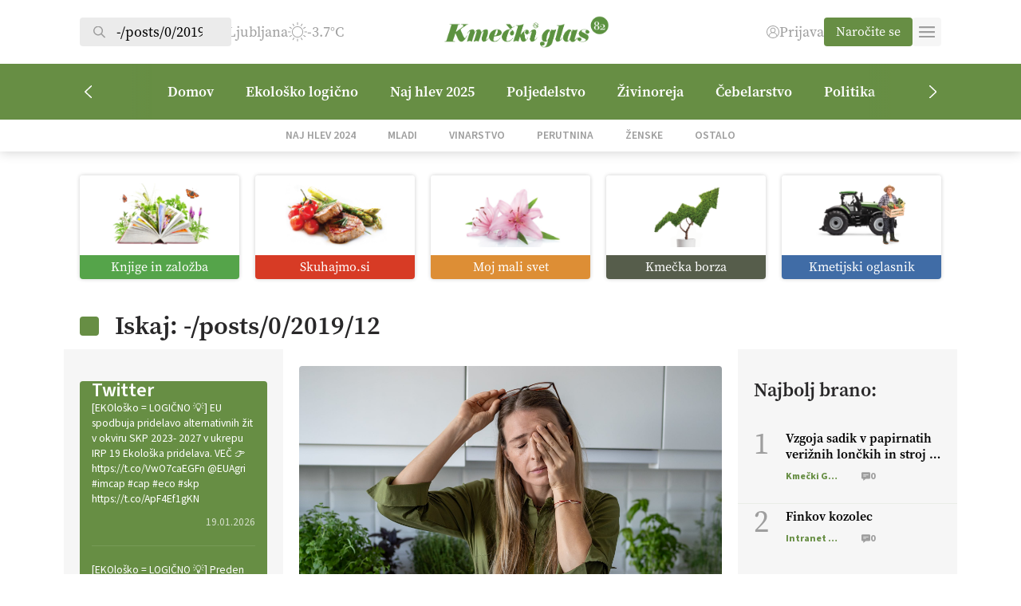

--- FILE ---
content_type: text/html; charset=UTF-8
request_url: https://kmeckiglas.com/search/-/posts/0/2019/12
body_size: 29765
content:
<!DOCTYPE html>
<html lang="sl-SI" class="no-js">
<head>
        <meta charset="UTF-8">
    <title>Iskali ste -/posts/0/2019/12 | Kmečki Glas</title>
	<meta name="viewport" content="width=device-width">
	<script src="https://kit.fontawesome.com/1883104ad5.js" crossorigin="anonymous"></script>
    <link rel="shortcut icon" href="https://kmeckiglas.com/wp-content/uploads/2023/11/kmecki.png" type="image/png">
	<link rel="icon" href="https://kmeckiglas.com/wp-content/uploads/2023/11/kmecki.png" type="image/png">
	<meta property="og:image" content="https://kmeckiglas.com/wp-content/themes/kmecki/images/cover.jpg" />
	<link rel="stylesheet" href="https://use.typekit.net/wbb5xga.css">
	<meta name='robots' content='noindex, follow' />

	<!-- This site is optimized with the Yoast SEO Premium plugin v23.4 (Yoast SEO v25.6) - https://yoast.com/wordpress/plugins/seo/ -->
	<meta property="og:locale" content="sl_SI" />
	<meta property="og:type" content="article" />
	<meta property="og:title" content="Iskali ste -/posts/0/2019/12 | Kmečki Glas" />
	<meta property="og:url" content="https://kmeckiglas.com/search/-/posts/0/2019/12/" />
	<meta property="og:site_name" content="Kmečki Glas" />
	<meta property="og:image" content="https://kmeckiglas.com/wp-content/uploads/2023/11/Kmecki_glas-logo-1200x675-1.jpg" />
	<meta property="og:image:width" content="1200" />
	<meta property="og:image:height" content="675" />
	<meta property="og:image:type" content="image/jpeg" />
	<meta name="twitter:card" content="summary_large_image" />
	<meta name="twitter:title" content="Iskali ste -/posts/0/2019/12 | Kmečki Glas" />
	<meta name="twitter:site" content="@KmeckiG" />
	<script type="application/ld+json" class="yoast-schema-graph">{"@context":"https://schema.org","@graph":[{"@type":["CollectionPage","SearchResultsPage"],"@id":"https://vlastakunej.kmeckiglas.com/?s=-%2Fposts%2F0%2F2019%2F12","url":"https://vlastakunej.kmeckiglas.com/?s=-%2Fposts%2F0%2F2019%2F12","name":"Iskali ste -/posts/0/2019/12 | Kmečki Glas","isPartOf":{"@id":"https://vlastakunej.kmeckiglas.com/#website"},"primaryImageOfPage":{"@id":"#primaryimage"},"image":{"@id":"#primaryimage"},"thumbnailUrl":"https://kmeckiglas.com/wp-content/uploads/2026/01/shutterstock_2449205073-scaled.jpg","breadcrumb":{"@id":"#breadcrumb"},"inLanguage":"sl-SI"},{"@type":"ImageObject","inLanguage":"sl-SI","@id":"#primaryimage","url":"https://kmeckiglas.com/wp-content/uploads/2026/01/shutterstock_2449205073-scaled.jpg","contentUrl":"https://kmeckiglas.com/wp-content/uploads/2026/01/shutterstock_2449205073-scaled.jpg","width":2560,"height":1707,"caption":"Utrujenost (Foto: Shutterstock)"},{"@type":"BreadcrumbList","@id":"#breadcrumb","itemListElement":[{"@type":"ListItem","position":1,"name":"Domov","item":"https://vlastakunej.kmeckiglas.com/"},{"@type":"ListItem","position":2,"name":"Iskali ste -/posts/0/2019/12"}]},{"@type":"WebSite","@id":"https://vlastakunej.kmeckiglas.com/#website","url":"https://vlastakunej.kmeckiglas.com/","name":"Kmečki glas","description":"Z vami že več kot 80 let","publisher":{"@id":"https://vlastakunej.kmeckiglas.com/#organization"},"alternateName":"Kmečki glas","potentialAction":[{"@type":"SearchAction","target":{"@type":"EntryPoint","urlTemplate":"https://vlastakunej.kmeckiglas.com/?s={search_term_string}"},"query-input":{"@type":"PropertyValueSpecification","valueRequired":true,"valueName":"search_term_string"}}],"inLanguage":"sl-SI"},{"@type":"Organization","@id":"https://vlastakunej.kmeckiglas.com/#organization","name":"Kmečki Glas","url":"https://vlastakunej.kmeckiglas.com/","logo":{"@type":"ImageObject","inLanguage":"sl-SI","@id":"https://vlastakunej.kmeckiglas.com/#/schema/logo/image/","url":"https://kmeckiglas.com/wp-content/uploads/2023/10/logo.png","contentUrl":"https://kmeckiglas.com/wp-content/uploads/2023/10/logo.png","width":625,"height":102,"caption":"Kmečki Glas"},"image":{"@id":"https://vlastakunej.kmeckiglas.com/#/schema/logo/image/"},"sameAs":["https://www.facebook.com/tednikKmeckiglas","https://x.com/KmeckiG","https://www.youtube.com/channel/UCpAGfynIM7hondSMvJJF8XQ","https://vimeo.com/kmeckiglas","https://www.instagram.com/kmecki_glas"]}]}</script>
	<!-- / Yoast SEO Premium plugin. -->


<link rel="alternate" type="application/rss+xml" title="Kmečki Glas &raquo; Rezultati iskanja za vir &#8220;-/posts/0/2019/12&#8221;" href="https://kmeckiglas.com/search/-/posts/0/2019/12/feed/rss2/" />
<style id='wp-img-auto-sizes-contain-inline-css' type='text/css'>
img:is([sizes=auto i],[sizes^="auto," i]){contain-intrinsic-size:3000px 1500px}
/*# sourceURL=wp-img-auto-sizes-contain-inline-css */
</style>
<link rel='stylesheet' id='wc-blocks-integration-css' href='https://kmeckiglas.com/wp-content/plugins/woocommerce-subscriptions/vendor/woocommerce/subscriptions-core/build/index.css?ver=7.0.0' type='text/css' media='all' />
<link rel='stylesheet' id='elementor-frontend-css' href='https://kmeckiglas.com/wp-content/plugins/elementor/assets/css/frontend.min.css?ver=3.30.4' type='text/css' media='all' />
<link rel='stylesheet' id='elementor-post-414-css' href='https://kmeckiglas.com/wp-content/uploads/elementor/css/post-414.css?ver=1764436838' type='text/css' media='all' />
<link rel='stylesheet' id='elementor-pro-css' href='https://kmeckiglas.com/wp-content/plugins/elementor-pro/assets/css/frontend.min.css?ver=3.22.0' type='text/css' media='all' />
<link rel='stylesheet' id='dashicons-css' href='https://kmeckiglas.com/wp-includes/css/dashicons.min.css?ver=6.9' type='text/css' media='all' />
<link rel='stylesheet' id='post-views-counter-frontend-css' href='https://kmeckiglas.com/wp-content/plugins/post-views-counter/css/frontend.min.css?ver=1.5.5' type='text/css' media='all' />
<link rel='stylesheet' id='elementor-icons-css' href='https://kmeckiglas.com/wp-content/plugins/elementor/assets/lib/eicons/css/elementor-icons.min.css?ver=5.43.0' type='text/css' media='all' />
<style id='wp-emoji-styles-inline-css' type='text/css'>

	img.wp-smiley, img.emoji {
		display: inline !important;
		border: none !important;
		box-shadow: none !important;
		height: 1em !important;
		width: 1em !important;
		margin: 0 0.07em !important;
		vertical-align: -0.1em !important;
		background: none !important;
		padding: 0 !important;
	}
/*# sourceURL=wp-emoji-styles-inline-css */
</style>
<link rel='stylesheet' id='wp-block-library-css' href='https://kmeckiglas.com/wp-includes/css/dist/block-library/style.min.css?ver=6.9' type='text/css' media='all' />
<style id='wp-block-heading-inline-css' type='text/css'>
h1:where(.wp-block-heading).has-background,h2:where(.wp-block-heading).has-background,h3:where(.wp-block-heading).has-background,h4:where(.wp-block-heading).has-background,h5:where(.wp-block-heading).has-background,h6:where(.wp-block-heading).has-background{padding:1.25em 2.375em}h1.has-text-align-left[style*=writing-mode]:where([style*=vertical-lr]),h1.has-text-align-right[style*=writing-mode]:where([style*=vertical-rl]),h2.has-text-align-left[style*=writing-mode]:where([style*=vertical-lr]),h2.has-text-align-right[style*=writing-mode]:where([style*=vertical-rl]),h3.has-text-align-left[style*=writing-mode]:where([style*=vertical-lr]),h3.has-text-align-right[style*=writing-mode]:where([style*=vertical-rl]),h4.has-text-align-left[style*=writing-mode]:where([style*=vertical-lr]),h4.has-text-align-right[style*=writing-mode]:where([style*=vertical-rl]),h5.has-text-align-left[style*=writing-mode]:where([style*=vertical-lr]),h5.has-text-align-right[style*=writing-mode]:where([style*=vertical-rl]),h6.has-text-align-left[style*=writing-mode]:where([style*=vertical-lr]),h6.has-text-align-right[style*=writing-mode]:where([style*=vertical-rl]){rotate:180deg}
/*# sourceURL=https://kmeckiglas.com/wp-includes/blocks/heading/style.min.css */
</style>
<style id='wp-block-paragraph-inline-css' type='text/css'>
.is-small-text{font-size:.875em}.is-regular-text{font-size:1em}.is-large-text{font-size:2.25em}.is-larger-text{font-size:3em}.has-drop-cap:not(:focus):first-letter{float:left;font-size:8.4em;font-style:normal;font-weight:100;line-height:.68;margin:.05em .1em 0 0;text-transform:uppercase}body.rtl .has-drop-cap:not(:focus):first-letter{float:none;margin-left:.1em}p.has-drop-cap.has-background{overflow:hidden}:root :where(p.has-background){padding:1.25em 2.375em}:where(p.has-text-color:not(.has-link-color)) a{color:inherit}p.has-text-align-left[style*="writing-mode:vertical-lr"],p.has-text-align-right[style*="writing-mode:vertical-rl"]{rotate:180deg}
/*# sourceURL=https://kmeckiglas.com/wp-includes/blocks/paragraph/style.min.css */
</style>
<style id='wp-block-quote-inline-css' type='text/css'>
.wp-block-quote{box-sizing:border-box;overflow-wrap:break-word}.wp-block-quote.is-large:where(:not(.is-style-plain)),.wp-block-quote.is-style-large:where(:not(.is-style-plain)){margin-bottom:1em;padding:0 1em}.wp-block-quote.is-large:where(:not(.is-style-plain)) p,.wp-block-quote.is-style-large:where(:not(.is-style-plain)) p{font-size:1.5em;font-style:italic;line-height:1.6}.wp-block-quote.is-large:where(:not(.is-style-plain)) cite,.wp-block-quote.is-large:where(:not(.is-style-plain)) footer,.wp-block-quote.is-style-large:where(:not(.is-style-plain)) cite,.wp-block-quote.is-style-large:where(:not(.is-style-plain)) footer{font-size:1.125em;text-align:right}.wp-block-quote>cite{display:block}
/*# sourceURL=https://kmeckiglas.com/wp-includes/blocks/quote/style.min.css */
</style>
<link rel='stylesheet' id='wc-blocks-style-css' href='https://kmeckiglas.com/wp-content/plugins/woocommerce/assets/client/blocks/wc-blocks.css?ver=wc-10.0.5' type='text/css' media='all' />
<style id='global-styles-inline-css' type='text/css'>
:root{--wp--preset--aspect-ratio--square: 1;--wp--preset--aspect-ratio--4-3: 4/3;--wp--preset--aspect-ratio--3-4: 3/4;--wp--preset--aspect-ratio--3-2: 3/2;--wp--preset--aspect-ratio--2-3: 2/3;--wp--preset--aspect-ratio--16-9: 16/9;--wp--preset--aspect-ratio--9-16: 9/16;--wp--preset--color--black: #000000;--wp--preset--color--cyan-bluish-gray: #abb8c3;--wp--preset--color--white: #ffffff;--wp--preset--color--pale-pink: #f78da7;--wp--preset--color--vivid-red: #cf2e2e;--wp--preset--color--luminous-vivid-orange: #ff6900;--wp--preset--color--luminous-vivid-amber: #fcb900;--wp--preset--color--light-green-cyan: #7bdcb5;--wp--preset--color--vivid-green-cyan: #00d084;--wp--preset--color--pale-cyan-blue: #8ed1fc;--wp--preset--color--vivid-cyan-blue: #0693e3;--wp--preset--color--vivid-purple: #9b51e0;--wp--preset--gradient--vivid-cyan-blue-to-vivid-purple: linear-gradient(135deg,rgb(6,147,227) 0%,rgb(155,81,224) 100%);--wp--preset--gradient--light-green-cyan-to-vivid-green-cyan: linear-gradient(135deg,rgb(122,220,180) 0%,rgb(0,208,130) 100%);--wp--preset--gradient--luminous-vivid-amber-to-luminous-vivid-orange: linear-gradient(135deg,rgb(252,185,0) 0%,rgb(255,105,0) 100%);--wp--preset--gradient--luminous-vivid-orange-to-vivid-red: linear-gradient(135deg,rgb(255,105,0) 0%,rgb(207,46,46) 100%);--wp--preset--gradient--very-light-gray-to-cyan-bluish-gray: linear-gradient(135deg,rgb(238,238,238) 0%,rgb(169,184,195) 100%);--wp--preset--gradient--cool-to-warm-spectrum: linear-gradient(135deg,rgb(74,234,220) 0%,rgb(151,120,209) 20%,rgb(207,42,186) 40%,rgb(238,44,130) 60%,rgb(251,105,98) 80%,rgb(254,248,76) 100%);--wp--preset--gradient--blush-light-purple: linear-gradient(135deg,rgb(255,206,236) 0%,rgb(152,150,240) 100%);--wp--preset--gradient--blush-bordeaux: linear-gradient(135deg,rgb(254,205,165) 0%,rgb(254,45,45) 50%,rgb(107,0,62) 100%);--wp--preset--gradient--luminous-dusk: linear-gradient(135deg,rgb(255,203,112) 0%,rgb(199,81,192) 50%,rgb(65,88,208) 100%);--wp--preset--gradient--pale-ocean: linear-gradient(135deg,rgb(255,245,203) 0%,rgb(182,227,212) 50%,rgb(51,167,181) 100%);--wp--preset--gradient--electric-grass: linear-gradient(135deg,rgb(202,248,128) 0%,rgb(113,206,126) 100%);--wp--preset--gradient--midnight: linear-gradient(135deg,rgb(2,3,129) 0%,rgb(40,116,252) 100%);--wp--preset--font-size--small: 13px;--wp--preset--font-size--medium: 20px;--wp--preset--font-size--large: 36px;--wp--preset--font-size--x-large: 42px;--wp--preset--spacing--20: 0.44rem;--wp--preset--spacing--30: 0.67rem;--wp--preset--spacing--40: 1rem;--wp--preset--spacing--50: 1.5rem;--wp--preset--spacing--60: 2.25rem;--wp--preset--spacing--70: 3.38rem;--wp--preset--spacing--80: 5.06rem;--wp--preset--shadow--natural: 6px 6px 9px rgba(0, 0, 0, 0.2);--wp--preset--shadow--deep: 12px 12px 50px rgba(0, 0, 0, 0.4);--wp--preset--shadow--sharp: 6px 6px 0px rgba(0, 0, 0, 0.2);--wp--preset--shadow--outlined: 6px 6px 0px -3px rgb(255, 255, 255), 6px 6px rgb(0, 0, 0);--wp--preset--shadow--crisp: 6px 6px 0px rgb(0, 0, 0);}:where(.is-layout-flex){gap: 0.5em;}:where(.is-layout-grid){gap: 0.5em;}body .is-layout-flex{display: flex;}.is-layout-flex{flex-wrap: wrap;align-items: center;}.is-layout-flex > :is(*, div){margin: 0;}body .is-layout-grid{display: grid;}.is-layout-grid > :is(*, div){margin: 0;}:where(.wp-block-columns.is-layout-flex){gap: 2em;}:where(.wp-block-columns.is-layout-grid){gap: 2em;}:where(.wp-block-post-template.is-layout-flex){gap: 1.25em;}:where(.wp-block-post-template.is-layout-grid){gap: 1.25em;}.has-black-color{color: var(--wp--preset--color--black) !important;}.has-cyan-bluish-gray-color{color: var(--wp--preset--color--cyan-bluish-gray) !important;}.has-white-color{color: var(--wp--preset--color--white) !important;}.has-pale-pink-color{color: var(--wp--preset--color--pale-pink) !important;}.has-vivid-red-color{color: var(--wp--preset--color--vivid-red) !important;}.has-luminous-vivid-orange-color{color: var(--wp--preset--color--luminous-vivid-orange) !important;}.has-luminous-vivid-amber-color{color: var(--wp--preset--color--luminous-vivid-amber) !important;}.has-light-green-cyan-color{color: var(--wp--preset--color--light-green-cyan) !important;}.has-vivid-green-cyan-color{color: var(--wp--preset--color--vivid-green-cyan) !important;}.has-pale-cyan-blue-color{color: var(--wp--preset--color--pale-cyan-blue) !important;}.has-vivid-cyan-blue-color{color: var(--wp--preset--color--vivid-cyan-blue) !important;}.has-vivid-purple-color{color: var(--wp--preset--color--vivid-purple) !important;}.has-black-background-color{background-color: var(--wp--preset--color--black) !important;}.has-cyan-bluish-gray-background-color{background-color: var(--wp--preset--color--cyan-bluish-gray) !important;}.has-white-background-color{background-color: var(--wp--preset--color--white) !important;}.has-pale-pink-background-color{background-color: var(--wp--preset--color--pale-pink) !important;}.has-vivid-red-background-color{background-color: var(--wp--preset--color--vivid-red) !important;}.has-luminous-vivid-orange-background-color{background-color: var(--wp--preset--color--luminous-vivid-orange) !important;}.has-luminous-vivid-amber-background-color{background-color: var(--wp--preset--color--luminous-vivid-amber) !important;}.has-light-green-cyan-background-color{background-color: var(--wp--preset--color--light-green-cyan) !important;}.has-vivid-green-cyan-background-color{background-color: var(--wp--preset--color--vivid-green-cyan) !important;}.has-pale-cyan-blue-background-color{background-color: var(--wp--preset--color--pale-cyan-blue) !important;}.has-vivid-cyan-blue-background-color{background-color: var(--wp--preset--color--vivid-cyan-blue) !important;}.has-vivid-purple-background-color{background-color: var(--wp--preset--color--vivid-purple) !important;}.has-black-border-color{border-color: var(--wp--preset--color--black) !important;}.has-cyan-bluish-gray-border-color{border-color: var(--wp--preset--color--cyan-bluish-gray) !important;}.has-white-border-color{border-color: var(--wp--preset--color--white) !important;}.has-pale-pink-border-color{border-color: var(--wp--preset--color--pale-pink) !important;}.has-vivid-red-border-color{border-color: var(--wp--preset--color--vivid-red) !important;}.has-luminous-vivid-orange-border-color{border-color: var(--wp--preset--color--luminous-vivid-orange) !important;}.has-luminous-vivid-amber-border-color{border-color: var(--wp--preset--color--luminous-vivid-amber) !important;}.has-light-green-cyan-border-color{border-color: var(--wp--preset--color--light-green-cyan) !important;}.has-vivid-green-cyan-border-color{border-color: var(--wp--preset--color--vivid-green-cyan) !important;}.has-pale-cyan-blue-border-color{border-color: var(--wp--preset--color--pale-cyan-blue) !important;}.has-vivid-cyan-blue-border-color{border-color: var(--wp--preset--color--vivid-cyan-blue) !important;}.has-vivid-purple-border-color{border-color: var(--wp--preset--color--vivid-purple) !important;}.has-vivid-cyan-blue-to-vivid-purple-gradient-background{background: var(--wp--preset--gradient--vivid-cyan-blue-to-vivid-purple) !important;}.has-light-green-cyan-to-vivid-green-cyan-gradient-background{background: var(--wp--preset--gradient--light-green-cyan-to-vivid-green-cyan) !important;}.has-luminous-vivid-amber-to-luminous-vivid-orange-gradient-background{background: var(--wp--preset--gradient--luminous-vivid-amber-to-luminous-vivid-orange) !important;}.has-luminous-vivid-orange-to-vivid-red-gradient-background{background: var(--wp--preset--gradient--luminous-vivid-orange-to-vivid-red) !important;}.has-very-light-gray-to-cyan-bluish-gray-gradient-background{background: var(--wp--preset--gradient--very-light-gray-to-cyan-bluish-gray) !important;}.has-cool-to-warm-spectrum-gradient-background{background: var(--wp--preset--gradient--cool-to-warm-spectrum) !important;}.has-blush-light-purple-gradient-background{background: var(--wp--preset--gradient--blush-light-purple) !important;}.has-blush-bordeaux-gradient-background{background: var(--wp--preset--gradient--blush-bordeaux) !important;}.has-luminous-dusk-gradient-background{background: var(--wp--preset--gradient--luminous-dusk) !important;}.has-pale-ocean-gradient-background{background: var(--wp--preset--gradient--pale-ocean) !important;}.has-electric-grass-gradient-background{background: var(--wp--preset--gradient--electric-grass) !important;}.has-midnight-gradient-background{background: var(--wp--preset--gradient--midnight) !important;}.has-small-font-size{font-size: var(--wp--preset--font-size--small) !important;}.has-medium-font-size{font-size: var(--wp--preset--font-size--medium) !important;}.has-large-font-size{font-size: var(--wp--preset--font-size--large) !important;}.has-x-large-font-size{font-size: var(--wp--preset--font-size--x-large) !important;}
/*# sourceURL=global-styles-inline-css */
</style>

<style id='classic-theme-styles-inline-css' type='text/css'>
/*! This file is auto-generated */
.wp-block-button__link{color:#fff;background-color:#32373c;border-radius:9999px;box-shadow:none;text-decoration:none;padding:calc(.667em + 2px) calc(1.333em + 2px);font-size:1.125em}.wp-block-file__button{background:#32373c;color:#fff;text-decoration:none}
/*# sourceURL=/wp-includes/css/classic-themes.min.css */
</style>
<link rel='stylesheet' id='ffwd_frontend-css' href='https://kmeckiglas.com/wp-content/plugins/wd-facebook-feed/css/ffwd_frontend.css?ver=1.2.9' type='text/css' media='all' />
<link rel='stylesheet' id='ffwd_fonts-css' href='https://kmeckiglas.com/wp-content/plugins/wd-facebook-feed/css/fonts.css?ver=1.2.9' type='text/css' media='all' />
<link rel='stylesheet' id='ffwd_mCustomScrollbar-css' href='https://kmeckiglas.com/wp-content/plugins/wd-facebook-feed/css/jquery.mCustomScrollbar.css?ver=1.2.9' type='text/css' media='all' />
<link rel='stylesheet' id='woocommerce-layout-css' href='https://kmeckiglas.com/wp-content/plugins/woocommerce/assets/css/woocommerce-layout.css?ver=10.0.5' type='text/css' media='all' />
<link rel='stylesheet' id='woocommerce-smallscreen-css' href='https://kmeckiglas.com/wp-content/plugins/woocommerce/assets/css/woocommerce-smallscreen.css?ver=10.0.5' type='text/css' media='only screen and (max-width: 768px)' />
<link rel='stylesheet' id='woocommerce-general-css' href='https://kmeckiglas.com/wp-content/plugins/woocommerce/assets/css/woocommerce.css?ver=10.0.5' type='text/css' media='all' />
<style id='woocommerce-inline-inline-css' type='text/css'>
.woocommerce form .form-row .required { visibility: visible; }
/*# sourceURL=woocommerce-inline-inline-css */
</style>
<link rel='stylesheet' id='woo-variation-swatches-css' href='https://kmeckiglas.com/wp-content/plugins/woo-variation-swatches/assets/css/frontend.min.css?ver=1753946184' type='text/css' media='all' />
<style id='woo-variation-swatches-inline-css' type='text/css'>
:root {
--wvs-tick:url("data:image/svg+xml;utf8,%3Csvg filter='drop-shadow(0px 0px 2px rgb(0 0 0 / .8))' xmlns='http://www.w3.org/2000/svg'  viewBox='0 0 30 30'%3E%3Cpath fill='none' stroke='%23ffffff' stroke-linecap='round' stroke-linejoin='round' stroke-width='4' d='M4 16L11 23 27 7'/%3E%3C/svg%3E");

--wvs-cross:url("data:image/svg+xml;utf8,%3Csvg filter='drop-shadow(0px 0px 5px rgb(255 255 255 / .6))' xmlns='http://www.w3.org/2000/svg' width='72px' height='72px' viewBox='0 0 24 24'%3E%3Cpath fill='none' stroke='%23ff0000' stroke-linecap='round' stroke-width='0.6' d='M5 5L19 19M19 5L5 19'/%3E%3C/svg%3E");
--wvs-single-product-item-width:30px;
--wvs-single-product-item-height:30px;
--wvs-single-product-item-font-size:16px}
/*# sourceURL=woo-variation-swatches-inline-css */
</style>
<link rel='stylesheet' id='brands-styles-css' href='https://kmeckiglas.com/wp-content/plugins/woocommerce/assets/css/brands.css?ver=10.0.5' type='text/css' media='all' />
<link rel='stylesheet' id='kmecki-main-css' href='https://kmeckiglas.com/wp-content/themes/kmecki/style-dist.css?ver=1.17' type='text/css' media='all' />
<link rel='stylesheet' id='kmecki-child-css' href='https://kmeckiglas.com/wp-content/themes/kmecki-child/style.css?ver=1.0.0' type='text/css' media='all' />
<style id='kmecki-child-inline-css' type='text/css'>

        #header .logo img {
            height: 80px !important;
            object-position: contain;
        }
    
/*# sourceURL=kmecki-child-inline-css */
</style>
<link rel='stylesheet' id='elementor-gf-local-sourcesanspro-css' href='https://kmeckiglas.com/wp-content/uploads/elementor/google-fonts/css/sourcesanspro.css?ver=1753945103' type='text/css' media='all' />
<script type="text/javascript" src="https://kmeckiglas.com/wp-includes/js/jquery/jquery.min.js?ver=3.7.1" id="jquery-core-js"></script>
<script type="text/javascript" src="https://kmeckiglas.com/wp-includes/js/jquery/jquery-migrate.min.js?ver=3.4.1" id="jquery-migrate-js"></script>
<script type="text/javascript" id="ffwd_cache-js-extra">
/* <![CDATA[ */
var ffwd_cache = {"ajax_url":"https://kmeckiglas.com/wp-admin/admin-ajax.php","update_data":"[{\"id\":\"1\",\"name\":\"Test\",\"page_access_token\":\"[base64]\",\"type\":\"page\",\"content_type\":\"timeline\",\"content\":\"statuses,photos,albums,videos,links\",\"content_url\":\"https:\\/\\/www.facebook.com\\/HopNaKop-446635438788513\\/\",\"timeline_type\":\"posts\",\"from\":\"446635438788513\",\"limit\":\"50\",\"app_id\":\"\",\"app_secret\":\"\",\"exist_access\":\"1\",\"access_token\":\"EAAGgZARDXC3MBOZCcuZA1VChwEertsSXNd42NFJ69m3611F1X3ZBi5jEnuYfHzQtSB8IMURZCwRVmEaLMZB7mPEEog8Jmf7KfRP3HDx5yjqQtK9DTDZAmvwgHsOIPsimzCWmlHGrRAsBc6gt0uaSqv1yxGP1BaVq45poT9iySgBk9ZBA2ZAuczKkRZAzDDT6J9d3qo\",\"order\":\"1\",\"published\":\"1\",\"update_mode\":\"keep_old\",\"fb_view_type\":\"blog_style\",\"theme\":\"1\",\"masonry_hor_ver\":\"vertical\",\"image_max_columns\":\"5\",\"thumb_width\":\"200\",\"thumb_height\":\"150\",\"thumb_comments\":\"1\",\"thumb_likes\":\"1\",\"thumb_name\":\"1\",\"blog_style_width\":\"700\",\"blog_style_height\":\"\",\"blog_style_view_type\":\"1\",\"blog_style_comments\":\"1\",\"blog_style_likes\":\"1\",\"blog_style_message_desc\":\"1\",\"blog_style_shares\":\"1\",\"blog_style_shares_butt\":\"0\",\"blog_style_facebook\":\"0\",\"blog_style_twitter\":\"0\",\"blog_style_google\":\"0\",\"blog_style_author\":\"1\",\"blog_style_name\":\"1\",\"blog_style_place_name\":\"1\",\"fb_name\":\"0\",\"fb_plugin\":\"0\",\"album_max_columns\":\"5\",\"album_title\":\"show\",\"album_thumb_width\":\"200\",\"album_thumb_height\":\"150\",\"album_image_max_columns\":\"5\",\"album_image_thumb_width\":\"200\",\"album_image_thumb_height\":\"150\",\"pagination_type\":\"1\",\"objects_per_page\":\"10\",\"popup_fullscreen\":\"0\",\"popup_width\":\"800\",\"popup_height\":\"600\",\"popup_effect\":\"fade\",\"popup_autoplay\":\"0\",\"open_commentbox\":\"1\",\"popup_interval\":\"5\",\"popup_enable_filmstrip\":\"0\",\"popup_filmstrip_height\":\"70\",\"popup_comments\":\"1\",\"popup_likes\":\"1\",\"popup_shares\":\"1\",\"popup_author\":\"1\",\"popup_name\":\"1\",\"popup_place_name\":\"1\",\"popup_enable_ctrl_btn\":\"1\",\"popup_enable_fullscreen\":\"1\",\"popup_enable_info_btn\":\"0\",\"popup_message_desc\":\"1\",\"popup_enable_facebook\":\"0\",\"popup_enable_twitter\":\"0\",\"popup_enable_google\":\"0\",\"view_on_fb\":\"1\",\"post_text_length\":\"200\",\"event_street\":\"0\",\"event_city\":\"0\",\"event_country\":\"0\",\"event_zip\":\"0\",\"event_map\":\"0\",\"event_date\":\"0\",\"event_desp_length\":\"0\",\"comments_replies\":\"1\",\"comments_filter\":\"toplevel\",\"comments_order\":\"chronological\",\"page_plugin_pos\":\"bottom\",\"page_plugin_fans\":\"1\",\"page_plugin_cover\":\"1\",\"page_plugin_header\":\"0\",\"page_plugin_width\":\"380\",\"image_onclick_action\":\"facebook\",\"event_order\":\"0\",\"upcoming_events\":\"0\",\"fb_page_id\":\"446635438788513\",\"data_count\":\"50\"}]","need_update":"false"};
//# sourceURL=ffwd_cache-js-extra
/* ]]> */
</script>
<script type="text/javascript" src="https://kmeckiglas.com/wp-content/plugins/wd-facebook-feed/js/ffwd_cache.js?ver=1.2.9" id="ffwd_cache-js"></script>
<script type="text/javascript" id="ffwd_frontend-js-extra">
/* <![CDATA[ */
var ffwd_frontend_text = {"comment_reply":"Reply","view":"View","more_comments":"more comments","year":"year","years":"years","hour":"hour","hours":"hours","months":"months","month":"month","weeks":"weeks","week":"week","days":"days","day":"day","minutes":"minutes","minute":"minute","seconds":"seconds","second":"second","ago":"ago","ajax_url":"https://kmeckiglas.com/wp-admin/admin-ajax.php","and":"and","others":"others"};
//# sourceURL=ffwd_frontend-js-extra
/* ]]> */
</script>
<script type="text/javascript" src="https://kmeckiglas.com/wp-content/plugins/wd-facebook-feed/js/ffwd_frontend.js?ver=1.2.9" id="ffwd_frontend-js"></script>
<script type="text/javascript" src="https://kmeckiglas.com/wp-content/plugins/wd-facebook-feed/js/jquery.mobile.js?ver=1.2.9" id="ffwd_jquery_mobile-js"></script>
<script type="text/javascript" src="https://kmeckiglas.com/wp-content/plugins/wd-facebook-feed/js/jquery.mCustomScrollbar.concat.min.js?ver=1.2.9" id="ffwd_mCustomScrollbar-js"></script>
<script type="text/javascript" src="https://kmeckiglas.com/wp-content/plugins/wd-facebook-feed/js/jquery.fullscreen-0.4.1.js?ver=0.4.1" id="jquery-fullscreen-js"></script>
<script type="text/javascript" id="ffwd_gallery_box-js-extra">
/* <![CDATA[ */
var ffwd_objectL10n = {"ffwd_field_required":"field is required.","ffwd_mail_validation":"This is not a valid email address.","ffwd_search_result":"There are no images matching your search."};
//# sourceURL=ffwd_gallery_box-js-extra
/* ]]> */
</script>
<script type="text/javascript" src="https://kmeckiglas.com/wp-content/plugins/wd-facebook-feed/js/ffwd_gallery_box.js?ver=1.2.9" id="ffwd_gallery_box-js"></script>
<script type="text/javascript" src="https://kmeckiglas.com/wp-content/plugins/woocommerce/assets/js/jquery-blockui/jquery.blockUI.min.js?ver=2.7.0-wc.10.0.5" id="jquery-blockui-js" data-wp-strategy="defer"></script>
<script type="text/javascript" id="wc-add-to-cart-js-extra">
/* <![CDATA[ */
var wc_add_to_cart_params = {"ajax_url":"/wp-admin/admin-ajax.php","wc_ajax_url":"/?wc-ajax=%%endpoint%%","i18n_view_cart":"Prika\u017ei ko\u0161arico","cart_url":"https://kmeckiglas.com/kosarica/","is_cart":"","cart_redirect_after_add":"yes"};
//# sourceURL=wc-add-to-cart-js-extra
/* ]]> */
</script>
<script type="text/javascript" src="https://kmeckiglas.com/wp-content/plugins/woocommerce/assets/js/frontend/add-to-cart.min.js?ver=10.0.5" id="wc-add-to-cart-js" defer="defer" data-wp-strategy="defer"></script>
<script type="text/javascript" src="https://kmeckiglas.com/wp-content/plugins/woocommerce/assets/js/js-cookie/js.cookie.min.js?ver=2.1.4-wc.10.0.5" id="js-cookie-js" defer="defer" data-wp-strategy="defer"></script>
<script type="text/javascript" id="woocommerce-js-extra">
/* <![CDATA[ */
var woocommerce_params = {"ajax_url":"/wp-admin/admin-ajax.php","wc_ajax_url":"/?wc-ajax=%%endpoint%%","i18n_password_show":"Prika\u017ei geslo","i18n_password_hide":"Skrij geslo"};
//# sourceURL=woocommerce-js-extra
/* ]]> */
</script>
<script type="text/javascript" src="https://kmeckiglas.com/wp-content/plugins/woocommerce/assets/js/frontend/woocommerce.min.js?ver=10.0.5" id="woocommerce-js" defer="defer" data-wp-strategy="defer"></script>
<script type="text/javascript" id="post-views-counter-pro-frontend-js-before">
/* <![CDATA[ */
var pvcpArgsFrontend = {"mode":"ajax","content":{"type":"other","subtype":"search","data":"-\/posts\/0\/2019\/12"},"contentActive":true,"requestURL":"https:\/\/kmeckiglas.com\/wp-content\/plugins\/post-views-counter-pro\/includes\/ajax.php","nonce":"f08f056b78","dataStorage":"cookies","multisite":false,"path":"\/","domain":".kmeckiglas.com","adminAjax":"https:\/\/kmeckiglas.com\/wp-admin\/admin-ajax.php","nonceCount":"93b368bf28"};

//# sourceURL=post-views-counter-pro-frontend-js-before
/* ]]> */
</script>
<script type="text/javascript" src="https://kmeckiglas.com/wp-content/plugins/post-views-counter-pro/js/frontend.min.js?ver=1.5.1" id="post-views-counter-pro-frontend-js"></script>
<script type="text/javascript" src="https://kmeckiglas.com/wp-content/themes/kmecki/main.js?ver=1.17" id="kmecki-main-js"></script>
<link rel="https://api.w.org/" href="https://kmeckiglas.com/wp-json/" /><link rel="EditURI" type="application/rsd+xml" title="RSD" href="https://kmeckiglas.com/xmlrpc.php?rsd" />
<meta name="generator" content="WordPress 6.9" />
<meta name="generator" content="WooCommerce 10.0.5" />
	<noscript><style>.woocommerce-product-gallery{ opacity: 1 !important; }</style></noscript>
	<meta name="generator" content="Elementor 3.30.4; features: additional_custom_breakpoints; settings: css_print_method-external, google_font-enabled, font_display-swap">
<!-- Google tag (gtag.js) -->
<script async src="https://www.googletagmanager.com/gtag/js?id=G-0W6BRHHW6E"></script>
<script>
  window.dataLayer = window.dataLayer || [];
  function gtag(){dataLayer.push(arguments);}
  gtag('js', new Date());

  gtag('config', 'G-0W6BRHHW6E');
</script>
<!-- Google Tag Manager -->
<script>(function(w,d,s,l,i){w[l]=w[l]||[];w[l].push({'gtm.start':
new Date().getTime(),event:'gtm.js'});var f=d.getElementsByTagName(s)[0],
j=d.createElement(s),dl=l!='dataLayer'?'&l='+l:'';j.async=true;j.src=
'https://www.googletagmanager.com/gtm.js?id='+i+dl;f.parentNode.insertBefore(j,f);
})(window,document,'script','dataLayer','GTM-K43W7RBV');</script>
<!-- End Google Tag Manager -->

<script async src=https://pagead2.googlesyndication.com/pagead/js/adsbygoogle.js?client=ca-pub-6763363363445791
     crossorigin="anonymous"></script>

<!-- SqualoMail Popup -->

<script type="text/javascript" src="https://2631.squalomail.net/forms/1/popup.js" async></script>
			<style>
				.e-con.e-parent:nth-of-type(n+4):not(.e-lazyloaded):not(.e-no-lazyload),
				.e-con.e-parent:nth-of-type(n+4):not(.e-lazyloaded):not(.e-no-lazyload) * {
					background-image: none !important;
				}
				@media screen and (max-height: 1024px) {
					.e-con.e-parent:nth-of-type(n+3):not(.e-lazyloaded):not(.e-no-lazyload),
					.e-con.e-parent:nth-of-type(n+3):not(.e-lazyloaded):not(.e-no-lazyload) * {
						background-image: none !important;
					}
				}
				@media screen and (max-height: 640px) {
					.e-con.e-parent:nth-of-type(n+2):not(.e-lazyloaded):not(.e-no-lazyload),
					.e-con.e-parent:nth-of-type(n+2):not(.e-lazyloaded):not(.e-no-lazyload) * {
						background-image: none !important;
					}
				}
			</style>
					<style type="text/css" id="wp-custom-css">
			.card a img {
	height: auto !important;
}

.woo-variation-swatches .variable-items-wrapper .variable-item:not(.radio-variable-item) {
    width: auto !important;
    height: auto !important;
}
		</style>
			<style>
				
		body {
			--color: 0, 100%; 
			--l:50%;

			--kmecki-primary-default: #678e44;
			--kmecki-primary-l1: #7d9f60;
			--kmecki-primary-l2: color-mix(in srgb, var(--kmecki-primary-l1),#fff 25%);

			--kmecki-background-light: color-mix(in srgb, var(--kmecki-primary-default),#fff 85%);
			
		}

	</style>
<link rel='stylesheet' id='wc-stripe-blocks-checkout-style-css' href='https://kmeckiglas.com/wp-content/plugins/woocommerce-gateway-stripe/build/upe-blocks.css?ver=8c6a61afcfe78e1022f9d9de1b9965b7' type='text/css' media='all' />
</head>
<body class="search search-results wp-theme-kmecki wp-child-theme-kmecki-child theme-kmecki woocommerce-no-js woo-variation-swatches wvs-behavior-blur wvs-theme-kmecki-child wvs-show-label wvs-tooltip portal-kmeckiglas elementor-default elementor-kit-414">

<div id="header">


	<div class="top">

				<div class="container">
			<div class="padding-wrap">

				<div class="logo">
					<a href="https://kmeckiglas.com">
												<img src="https://kmeckiglas.com/wp-content/uploads/2023/10/logo.png" alt="">
					</a>
				</div>
				<div class="wrap widgets desktop">

					<div class='widget search'>
						<form action="/" class='default-form' >
							<button type='submit'>
								<img src="https://kmeckiglas.com/wp-content/themes/kmecki/images/search.svg" alt="">
							</button>
							<input value="-/posts/0/2019/12" name='s' type="text" placeholder="Iščite">
						</form>
					</div>

										<div class="widget weather">
						Ljubljana						<img src="https://kmeckiglas.com/wp-content/themes/kmecki/images/sunny.svg" alt="">
													<span class="value">-3.7°C</span>
											</div>

					<div class="widget empty"></div>
		
					<div class="widget user">
														<a href="https://kmeckiglas.com/moj-racun/">
								<img src="https://kmeckiglas.com/wp-content/themes/kmecki/images/user.svg" alt="">
									Prijava								</a>
											</div>

					<div class="widget menu">
						<a class="default-button small green" href="https://kmeckiglas.com/narocite-se/">
							Naročite se						</a>
					</div>

					<div class="widget tr-menu">
						<a class="default-button small gray square">
							<img src="https://kmeckiglas.com/wp-content/themes/kmecki/images/menu.svg" alt="">
						</a>

						<div class="dropdown-menu">

							<ul id="menu-top-right-header-menu" class="menu"><li id="menu-item-671" class="menu-item menu-item-type-post_type menu-item-object-page menu-item-671"><a href="https://kmeckiglas.com/moj-racun/">Moj račun</a></li>
<li id="menu-item-672" class="menu-item menu-item-type-post_type menu-item-object-page menu-item-672"><a href="https://kmeckiglas.com/kosarica/">Košarica</a></li>
<li id="menu-item-673" class="menu-item menu-item-type-post_type menu-item-object-page menu-item-673"><a href="https://kmeckiglas.com/narocite-se/">Naročite se</a></li>
<li id="menu-item-96308" class="menu-item menu-item-type-post_type menu-item-object-page menu-item-96308"><a href="https://kmeckiglas.com/oglasno-trzenje/">Oglasno trženje</a></li>
</ul>
						</div>

					</div>

				</div>


			</div>
		</div>

		<div id="mobile-menu-tr">
			<form id="mobile-search" action="/" class='default-form' >
				<div class="default-button small square gray">
					<img src="https://kmeckiglas.com/wp-content/themes/kmecki/images/search.svg" alt="">
				</div>
				<input value="-/posts/0/2019/12" name='s' type="text" placeholder="Iščite">
			</form>
			<a href="https://kmeckiglas.com/moj-racun/" class="default-button small square gray">
				<img src="https://kmeckiglas.com/wp-content/themes/kmecki/images/user.svg" alt="">
			</a>
			<div id="mobile-menu-toggle"  class="tr-menu">
				<div class="default-button small square gray">
					<img src="https://kmeckiglas.com/wp-content/themes/kmecki/images/menu.svg" alt="">
				</div>

				<div class="dropdown-menu">

					<ul id="menu-top-right-header-menu-1" class="menu"><li class="menu-item menu-item-type-post_type menu-item-object-page menu-item-671"><a href="https://kmeckiglas.com/moj-racun/">Moj račun</a></li>
<li class="menu-item menu-item-type-post_type menu-item-object-page menu-item-672"><a href="https://kmeckiglas.com/kosarica/">Košarica</a></li>
<li class="menu-item menu-item-type-post_type menu-item-object-page menu-item-673"><a href="https://kmeckiglas.com/narocite-se/">Naročite se</a></li>
<li class="menu-item menu-item-type-post_type menu-item-object-page menu-item-96308"><a href="https://kmeckiglas.com/oglasno-trzenje/">Oglasno trženje</a></li>
</ul>
				</div>
			</div>
		</div>

		 

	</div>

	<div class="mid main-menu">
		<div class="container">
			<div class="padding-wrap">
				<div class="fix-wrap">
					<div class="nav-wrap">
						<div class="nav left swiper-button-prev">
							<button>
								<img src="https://kmeckiglas.com/wp-content/themes/kmecki/images/left-arrow.svg" alt="">
							</button>
						</div>
						<div class="nav right swiper-button-next">
							<button>
								<img src="https://kmeckiglas.com/wp-content/themes/kmecki/images/right-arrow.svg" alt="">
							</button>
						</div>
					</div>
					<div class="wrap swiper" id='desktop-main-menu-slider'>

						<ul id="menu-main-menu" class="swiper-wrapper"><li id="menu-item-8" class="menu-item menu-item-type-post_type menu-item-object-page menu-item-home menu-item-8 swiper-slide"><a href="https://kmeckiglas.com/">Domov</a></li>
<li id="menu-item-106859" class="menu-item menu-item-type-post_type menu-item-object-page menu-item-106859 swiper-slide"><a href="https://kmeckiglas.com/ekolosko-logicno/">Ekološko logično</a></li>
<li id="menu-item-107327" class="menu-item menu-item-type-post_type menu-item-object-page menu-item-107327 swiper-slide"><a href="https://kmeckiglas.com/naj-hlev-2025/">Naj hlev 2025</a></li>
<li id="menu-item-124" class="menu-item menu-item-type-taxonomy menu-item-object-category menu-item-124 swiper-slide"><a href="https://kmeckiglas.com/category/kmeckiglas/poljedelstvo/">Poljedelstvo</a></li>
<li id="menu-item-123" class="menu-item menu-item-type-taxonomy menu-item-object-category menu-item-123 swiper-slide"><a href="https://kmeckiglas.com/category/kmeckiglas/zivinoreja/">Živinoreja</a></li>
<li id="menu-item-125" class="menu-item menu-item-type-taxonomy menu-item-object-category menu-item-125 swiper-slide"><a href="https://kmeckiglas.com/category/kmeckiglas/cebelarstvo/">Čebelarstvo</a></li>
<li id="menu-item-86591" class="menu-item menu-item-type-taxonomy menu-item-object-category menu-item-86591 swiper-slide"><a href="https://kmeckiglas.com/category/kmeckiglas/politika/">Politika</a></li>
<li id="menu-item-86592" class="menu-item menu-item-type-taxonomy menu-item-object-category menu-item-86592 swiper-slide"><a href="https://kmeckiglas.com/category/kmeckiglas/turizem-na-podezelju/">Turizem</a></li>
<li id="menu-item-128" class="menu-item menu-item-type-taxonomy menu-item-object-category menu-item-128 swiper-slide"><a href="https://kmeckiglas.com/category/kmeckiglas/zelenjadarstvo/">Zelenjadarstvo</a></li>
<li id="menu-item-129" class="menu-item menu-item-type-taxonomy menu-item-object-category menu-item-129 swiper-slide"><a href="https://kmeckiglas.com/category/kmeckiglas/sadjarstvo/">Sadjarstvo</a></li>
<li id="menu-item-86595" class="menu-item menu-item-type-taxonomy menu-item-object-category menu-item-86595 swiper-slide"><a href="https://kmeckiglas.com/category/kmeckiglas/kmetijska-mehanizacija/">Mehanizacija</a></li>
<li id="menu-item-56431" class="menu-item menu-item-type-taxonomy menu-item-object-category menu-item-56431 swiper-slide"><a href="https://kmeckiglas.com/category/kmeckiglas/vinarstvo/">Vinarstvo</a></li>
<li id="menu-item-86596" class="menu-item menu-item-type-taxonomy menu-item-object-category menu-item-86596 swiper-slide"><a href="https://kmeckiglas.com/category/kmeckiglas/vinogradnistvo/">Vinogradništvo</a></li>
<li id="menu-item-132" class="menu-item menu-item-type-taxonomy menu-item-object-category menu-item-132 swiper-slide"><a href="https://kmeckiglas.com/category/kmeckiglas/dom-in-druzina/">Dom in družina</a></li>
<li id="menu-item-134" class="menu-item menu-item-type-taxonomy menu-item-object-category menu-item-134 swiper-slide"><a href="https://kmeckiglas.com/category/kmeckiglas/iz-nasih-krajev/">Iz naših krajev</a></li>
<li id="menu-item-86593" class="menu-item menu-item-type-taxonomy menu-item-object-category menu-item-86593 swiper-slide"><a href="https://kmeckiglas.com/category/kmeckiglas/eko-kmetijstvo/">EKO kmetijstvo</a></li>
<li id="menu-item-86594" class="menu-item menu-item-type-taxonomy menu-item-object-category menu-item-86594 swiper-slide"><a href="https://kmeckiglas.com/category/kmeckiglas/gozdarstvo/">Gozdarstvo</a></li>
</ul>
					</div>
				</div>
			</div>
		</div>
	</div>

	<div class="bottom sub-menu-slider">
		<div class="container">
			<div class="padding-wrap">
				<div class="nav-wrap">
					<div class="nav left swiper-button-prev">
						<button>
							<img src="https://kmeckiglas.com/wp-content/themes/kmecki/images/left-arrow-dark.svg" alt="">
						</button>
					</div>
					<div class="nav right swiper-button-next">
						<button>
							<img src="https://kmeckiglas.com/wp-content/themes/kmecki/images/right-arrow-dark.svg" alt="">
						</button>
					</div>
				</div>
				<div class="wrap swiper" id='desktop-sub-menu-slider'>

					
						<ul id="menu-submenu" class="swiper-wrapper"><li id="menu-item-98410" class="menu-item menu-item-type-post_type menu-item-object-page menu-item-98410 swiper-slide"><a href="https://kmeckiglas.com/naj-hlev-2024/">Naj hlev 2024</a></li>
<li id="menu-item-104" class="menu-item menu-item-type-taxonomy menu-item-object-category menu-item-104 swiper-slide"><a href="https://kmeckiglas.com/category/kmeckiglas/dom-in-druzina/mladi/">Mladi</a></li>
<li id="menu-item-107" class="menu-item menu-item-type-taxonomy menu-item-object-category menu-item-107 swiper-slide"><a href="https://kmeckiglas.com/category/kmeckiglas/vinarstvo/">Vinarstvo</a></li>
<li id="menu-item-108" class="menu-item menu-item-type-taxonomy menu-item-object-category menu-item-108 swiper-slide"><a href="https://kmeckiglas.com/category/kmeckiglas/zivinoreja/perutnina/">Perutnina</a></li>
<li id="menu-item-109" class="menu-item menu-item-type-taxonomy menu-item-object-category menu-item-109 swiper-slide"><a href="https://kmeckiglas.com/category/kmeckiglas/dom-in-druzina/zenske/">Ženske</a></li>
<li id="menu-item-110" class="menu-item menu-item-type-taxonomy menu-item-object-category menu-item-110 swiper-slide"><a href="https://kmeckiglas.com/category/kmeckiglas/zivinoreja/ostalo/">Ostalo</a></li>
</ul>
					
				</div>
			</div>
		</div>
	</div>


</div>

<div class="banner-large-container">
	<div class="container">
		<div class='banner-large' id="banner-large-left">
					</div>
		<div class='banner-large' id="banner-large-right">
					</div>
	</div>
</div>


<div class='section' id="related-sites">

	<div class="container">
		<div class="padding-wrap">
			<div class="wrap">
				<div class="swiper">
					
					<div class="swiper-wrapper">
						<div class="swiper-slide">
							<a target='_blank' href='https://zalozba.kmeckiglas.com' class="related-site-button green">
								<div class="img-cont">
									<img src="https://kmeckiglas.com/wp-content/themes/kmecki/images/knjiga.png" />
								</div>
								<span class="label">
									Knjige in založba
								</span>
							</a>
						</div>		
													<div class="swiper-slide">
								<a target='_blank' href='https://skuhajmosi.kmeckiglas.com' class="related-site-button red">
									<div class="img-cont">
										<img src="https://kmeckiglas.com/wp-content/themes/kmecki/images/meso.png" />
									</div>
									<span class="label">
										Skuhajmo.si
									</span>
								</a>
							</div>
																									<div class="swiper-slide">
								<a target='_blank' href='https://mojmalisvet.kmeckiglas.com' class="related-site-button orange">
									<div class="img-cont">
										<img src="https://kmeckiglas.com/wp-content/themes/kmecki/images/cvet.png" />
									</div>
									<span class="label">
										Moj mali svet
									</span>
								</a>
							</div>
												<div class="swiper-slide">
							<a target='_blank' href='https://kmeckaborza.si/' class="related-site-button gray">
								<div class="img-cont">
									<img src="https://kmeckiglas.com/wp-content/themes/kmecki/images/borza.png" />
								</div>
								<span class="label">
									Kmečka borza
								</span>
							</a>
						</div>
						<div class="swiper-slide">
							<a target='_blank' href='https://kmetijskioglasnik.si/' class="related-site-button blue">
								<div class="img-cont">
									<img src="https://kmeckiglas.com/wp-content/themes/kmecki/images/oglasnik.png" />
								</div>
								<span class="label">
									Kmetijski oglasnik
								</span>
							</a>
						</div>
					</div>
				
				</div>
				
			</div>
			<div class="progress">
				<div class="bar"></div>
			</div>

		</div>
	</div>

</div>

<div class="page" id="archive">

    <!-- Live News -->

    
    
    
    <div class="section" id="featured-news">

        <div class="container ">

                            <div class="heading light menu">
                    <div class="left">
                        <div class="square"></div>
                        <div class="text">
                            Iskaj: -/posts/0/2019/12                        </div>
                    </div>
                </div>
            
            <div class="row three-col-without-gutter">

                <div class="left col col-12 col-lg-3 weather-section-col">

                    
                    
                    <div class="outline-wrap gray">
                        
<div class="social-feed twitter">
    <h1>Twitter</h1>
                
            <div class="item">
                <div class="content">
                    <div class="text">
                        <p>
                            [EKOloško = LOGIČNO 💡] EU spodbuja pridelavo alternativnih žit v okviru SKP 2023- 2027 v ukrepu IRP 19 Ekološka pridelava.

 VEČ 👉 https://t.co/VwO7caEGFn
 
@EUAgri #imcap #cap #eco #skp https://t.co/ApF4Ef1gKN                        </p>
                    </div>
                    <div class="date">
                        <p>
                            19.01.2026                        </p>
                    </div>
                </div>
            </div>

                
            <div class="item">
                <div class="content">
                    <div class="text">
                        <p>
                            [EKOloško = LOGIČNO 💡] Preden kmetija pridobi status ekološke, mora prestati obdobje preusmeritve, v katerem se zemljišča razstrupijo. 

VEČ 👇 
  
@EUAgri #imcap #cap #eco #skp

https://t.co/s9gTmhaYRo                        </p>
                    </div>
                    <div class="date">
                        <p>
                            19.01.2026                        </p>
                    </div>
                </div>
            </div>

                
            <div class="item">
                <div class="content">
                    <div class="text">
                        <p>
                            [PROTEST PRED DRŽAVNIM ZBOROM] Kmetje zahtevajo jasen odgovor države. 

VEČ 👩‍🌾🧑‍🌾 https://t.co/Qih46xT609 https://t.co/eqlptyWn89                        </p>
                    </div>
                    <div class="date">
                        <p>
                            16.01.2026                        </p>
                    </div>
                </div>
            </div>

                
            <div class="item">
                <div class="content">
                    <div class="text">
                        <p>
                            [EKOloško = LOGIČNO 💡] Skupna kmetijska politika vse bolj poudarja vlogo kmetov kot varuhov narave. 

VEČ 👩‍🌾  https://t.co/dVAcQlswst

@EUAgri #IMCAP #CAP #SKP #ekološko https://t.co/Fu13OYu5zQ                        </p>
                    </div>
                    <div class="date">
                        <p>
                            15.01.2026                        </p>
                    </div>
                </div>
            </div>

                
            <div class="item">
                <div class="content">
                    <div class="text">
                        <p>
                            [EKOloško = LOGIČNO 💡] Eden izmed ciljev ekološkega in regenerativnega kmetovanja je ogljikovo kmetovanje z namenom vezave in shranjevanja ogljika v tla in rastline, namesto sproščanja v ozračje. 

VEČ 🥦 https://t.co/2o4Z4vPQUX

@EUAgri #IMCAP #CAP #SKP #ekološko https://t.co/3wV2vlOoKV                        </p>
                    </div>
                    <div class="date">
                        <p>
                            15.01.2026                        </p>
                    </div>
                </div>
            </div>

                
            <div class="item">
                <div class="content">
                    <div class="text">
                        <p>
                            [EKOloško = LOGIČNO 💡] EU podpira ekološko varstvo rastlin, ker prinaša pomembne koristi za okolje, zdravje ljudi, kmetijstvo in dolgoročno prehransko varnost. 

VEČ 👉 https://t.co/43qcRZuRlF

@EUAgri #IMCAP #CAP #SKP #ekološko https://t.co/su6uj59xTX                        </p>
                    </div>
                    <div class="date">
                        <p>
                            15.01.2026                        </p>
                    </div>
                </div>
            </div>

                
            <div class="item">
                <div class="content">
                    <div class="text">
                        <p>
                            [EKOloško = LOGIČNO 💡] V vinorodnem okolju Štajerske svojo dolgoletno vizijo ekološkega vinogradništva uresničuje Srečko Šumenjak, priznani vinar, ki združuje tradicionalno kmetijsko znanje  s sodobnimi pristopi. 

VEČ 🍇 https://t.co/PiStZB3EOg

@EUAgri #IMCAP #CAP #SKP https://t.co/QWXZfN177c                        </p>
                    </div>
                    <div class="date">
                        <p>
                            15.01.2026                        </p>
                    </div>
                </div>
            </div>

                
            <div class="item">
                <div class="content">
                    <div class="text">
                        <p>
                            [EKOloško = LOGIČNO 💡] Z bolj zdravimi tlemi in trajnostnimi praksami EU krepi odpornost kmetijstva na podnebne spremembe in stabilnost pridelave hrane na dolgi rok. 

VEČ 🫒 https://t.co/fuuzORMe1X

@EUAgri #IMCAP #CAP #SKP #ekološko https://t.co/BtuyvZVVEJ                        </p>
                    </div>
                    <div class="date">
                        <p>
                            15.01.2026                        </p>
                    </div>
                </div>
            </div>

                
            <div class="item">
                <div class="content">
                    <div class="text">
                        <p>
                            [EKOloško = LOGIČNO 💡] Pri ekološki reji drobnice je pomembno ohranjanje dobrega zdravja živali, odpornosti proti zajedavcem in posledično manjša uporaba zdravil. 

VEČ 🐑 https://t.co/I7keO9uK8c

@EUAgri #IMCAP #CAP #SKP #ekološko https://t.co/svZYz5bD5d                        </p>
                    </div>
                    <div class="date">
                        <p>
                            14.01.2026                        </p>
                    </div>
                </div>
            </div>

                
            <div class="item">
                <div class="content">
                    <div class="text">
                        <p>
                            [EKOloško = LOGIČNO 💡] Pridelava in predelava zelišč predstavlja eno izmed vse bolj prepoznavnih in perspektivnih dopolnilnih dejavnosti na kmetijah. 

VEČ 🌸 https://t.co/MpB4b5XBmb

@EUAgri #IMCAP #CAP #SKP #ekološko https://t.co/pXznp90hf3                        </p>
                    </div>
                    <div class="date">
                        <p>
                            14.01.2026                        </p>
                    </div>
                </div>
            </div>

                
            <div class="item">
                <div class="content">
                    <div class="text">
                        <p>
                            Hrana ni prestiž – je temelj suverenosti 🌾🇸🇮. 
Brez zaščite kmetov ni varne oskrbe 🍞🚜. 

VABLJENI k 👂 https://t.co/RXjOvSHLml https://t.co/Rk7x1M765Q                        </p>
                    </div>
                    <div class="date">
                        <p>
                            13.01.2026                        </p>
                    </div>
                </div>
            </div>

                
            <div class="item">
                <div class="content">
                    <div class="text">
                        <p>
                            [EKOloško = LOGIČNO 💡] EU podpira ekološko pridelavo zelenjave, ker pozitivno deluje na okolje, zdravje, gospodarstvo in trajnostni razvoj. 

VEČ 🥦 https://t.co/2ZsqBOJKNG

@EUAgri #IMCAP #CAP #SKP #ekološko https://t.co/RwKCx5PCCd                        </p>
                    </div>
                    <div class="date">
                        <p>
                            09.01.2026                        </p>
                    </div>
                </div>
            </div>

                
            <div class="item">
                <div class="content">
                    <div class="text">
                        <p>
                            [POGOVOR] Zdravje, slovenski kmetje in naša hrana niso naprodaj. 💪🌱

VABLJENI k👂 https://t.co/ubUXNefCCD https://t.co/oKoXs9aFsF                        </p>
                    </div>
                    <div class="date">
                        <p>
                            09.01.2026                        </p>
                    </div>
                </div>
            </div>

                
            <div class="item">
                <div class="content">
                    <div class="text">
                        <p>
                            ☕❄️ ZIMA – čas za branje, razmislek in mirne trenutke.

📬📰 NAROČITE KMEČKI GLAS ➡️ https://t.co/aBpTFU1KL8 https://t.co/dTZzCVict5                        </p>
                    </div>
                    <div class="date">
                        <p>
                            08.01.2026                        </p>
                    </div>
                </div>
            </div>

                
            <div class="item">
                <div class="content">
                    <div class="text">
                        <p>
                            [EKOloško = LOGIČNO 💡] Aleš Čadež želi povečati pridelavo in prodajo ekološke zelenjave, kar mu pomaga tudi ukrep IRP19 Ekološko kmetovanje. 

VEČ 👨‍🌾 https://t.co/4ZRonFRZ1W

@EUAgri #IMCAP #CAP #SKP #ekološko https://t.co/jwLKdRAeqD                        </p>
                    </div>
                    <div class="date">
                        <p>
                            07.01.2026                        </p>
                    </div>
                </div>
            </div>

                
            <div class="item">
                <div class="content">
                    <div class="text">
                        <p>
                            [EKOloško = LOGIČNO 💡] Ekološki pridelovalec sadja mora imeti veliko znanja, da lahko predvideva in pravočasno deluje preventivno. 

VEČ 🌸 https://t.co/SyjQiJWcKJ

@EUAgri #IMCAP #CAP #SKP #ekološko https://t.co/RyS9wUt3VW                        </p>
                    </div>
                    <div class="date">
                        <p>
                            07.01.2026                        </p>
                    </div>
                </div>
            </div>

                
            <div class="item">
                <div class="content">
                    <div class="text">
                        <p>
                            [EKOloško = LOGIČNO 💡] EU poudarja pomen uporabe ekoloških sort semen v ekološki pridelavi zaradi več medsebojno povezanih razlogov.

VEČ 👉 https://t.co/wKqpsdvQGR

@EUAgri #IMCAP #CAP #SKP #ekološko https://t.co/dToSYXDA7V                        </p>
                    </div>
                    <div class="date">
                        <p>
                            07.01.2026                        </p>
                    </div>
                </div>
            </div>

                
            <div class="item">
                <div class="content">
                    <div class="text">
                        <p>
                            [EKOloško = LOGIČNO 💡] Kmetija ŠUMENJAK – družinska ekološka kmetija z vrhunskimi vini, medom in trajnostno pridelavo v srcu Slovenskih goric. 🍷🍯🌿

VEČ 👇

@EUAgri #IMCAP #CAP #SKP #ekološko

https://t.co/A3xclx5WHl                        </p>
                    </div>
                    <div class="date">
                        <p>
                            06.01.2026                        </p>
                    </div>
                </div>
            </div>

                
            <div class="item">
                <div class="content">
                    <div class="text">
                        <p>
                            [EKOloško = LOGIČNO 💡] Evropska unija (EU) podpira ekološko rejo prašičev iz več pomembnih razlogov in z različnimi mehanizmi. 

VEČ 🐷 https://t.co/Fr4SU8MWIW

@EUAgri #IMCAP #CAP #SKP #ekološko https://t.co/WIpHkqgO2j                        </p>
                    </div>
                    <div class="date">
                        <p>
                            06.01.2026                        </p>
                    </div>
                </div>
            </div>

                
            <div class="item">
                <div class="content">
                    <div class="text">
                        <p>
                            [EKOloško = LOGIČNO 💡] 🌱🚜 Aleš Čadež je osvojil evropski naslov najboljšega mladega kmeta ter nagrado za energetsko učinkovit projekt! 🏆⚡

🇪🇺 VEČ 👇

@EUAgri #IMCAP #CAP #SKP #ekološko

https://t.co/6kJGw6Z3AG                        </p>
                    </div>
                    <div class="date">
                        <p>
                            02.01.2026                        </p>
                    </div>
                </div>
            </div>

    
</div>

                        
                    </div>
                </div>

                <div class="mid col col-12 col-lg-6">

                    <div class="padding-wrap">

                        
                                                        
                            
                                                                    <a href="https://vlastakunej.kmeckiglas.com/utrujenost/">
    <div class="big-card">
        <div class="card-image">
            <div class="card-top">
                <div class="left">
                                    </div>
                <div class="right">
                                    </div>
            </div>
            <img src="https://kmeckiglas.com/wp-content/uploads/2026/01/shutterstock_2449205073-scaled.jpg" />

        </div>
        <div class="bottom">
            <div class="card-header">
                Utrujenost            </div>
            <div class="excerpt">
                Vedno več ljudi, tako mladih kot starejših, toži zaradi utrujenosti. Nekateri se z njo spopadajo občasno, medtem ko drugi doživljajo ponavljajoča se obdobja utrujenosti. Utrujenost je lahko povezana z različnimi boleznimi, lahko pa je tudi posledica stresa, nespečnosti, preobremenjenosti, pomanjkanja gibanja ali neustrezne prehrane. Vzroki utrujenosti so številni. Eden najpogostejših vzrokov za utrujenost je pomanjkanje [&hellip;]            </div>
            
<div class="card-bottom card-meta">
    <div class='meta-item'>
        <!-- <a href="">  -->
            Dom in družina        <!-- </a> -->
    </div>
    <div class='meta-item'>
        19.01.26 17:54    </div>
    <div class="meta-item comment-icon">
        <img src="https://kmeckiglas.com/wp-content/themes/kmecki/images/comment.svg" alt="">
        <span>
            0        </span>
    </div>
</div>        </div>
    </div>
</a>                                
                                
                                
                            
                                                                    <a href="https://dragicaheric.kmeckiglas.com/vlada-razglasila-dan-lipicanca/">
    <div class="card-horizontal no-border tall card-desktop">
        <div class="text-part">
            <div>
                <div class="card-header">
                    Vlada razglasila dan lipicanca                </div>
                <p>
                    Vlada je minuli teden (15. januarja 2026) na svoji redni seji sprejela sklep, s katerim je 19. maj razglasila za dan lipicanca. Skupna kmetijska politika 2023-2027 v okviru ukrepa IRP42 Lokalne pasme in sorte podpira rejo pasme domačih živali, ki jim grozi prenehanje reje.Med lokalnimi pasmami je tudi lipicanski konj, avtohtona pasma konj.   Namen [&hellip;]                </p>
            </div>
            
<div class="card-bottom card-meta">
    <div class='meta-item'>
        <!-- <a href="">  -->
            EKOLOŠKO LOGIČNO        <!-- </a> -->
    </div>
    <div class='meta-item'>
        19.01.26 14:24    </div>
    <div class="meta-item comment-icon">
        <img src="https://kmeckiglas.com/wp-content/themes/kmecki/images/comment.svg" alt="">
        <span>
            0        </span>
    </div>
</div>        </div>
        <div class="image-part image">
            <img src="https://kmeckiglas.com/wp-content/uploads/2026/01/IMG_6238-eko.jpg" />
                <button class="default-button x-small square green">
        <img class="camera" src="https://kmeckiglas.com/wp-content/themes/kmecki/images/camera.svg" alt="">
    </button>
        </div>
    </div>
    <div class="card-mobile no-border">
    <div class="tp">
        <div class="image-part image">
            <img src="https://kmeckiglas.com/wp-content/uploads/2026/01/IMG_6238-eko.jpg" />
            <div class="right buttons">
                    <button class="default-button x-small square green">
        <img class="camera" src="https://kmeckiglas.com/wp-content/themes/kmecki/images/camera.svg" alt="">
    </button>
            </div>
        </div>
        <div class="text-part">
            <div class="card-header">
                Vlada razglasila dan lipicanca            </div>
        </div>
    </div>
    
<div class="card-bottom card-meta">
    <div class='meta-item'>
        <!-- <a href="">  -->
            EKOLOŠKO LOGIČNO        <!-- </a> -->
    </div>
    <div class='meta-item'>
        19.01.26 14:24    </div>
    <div class="meta-item comment-icon">
        <img src="https://kmeckiglas.com/wp-content/themes/kmecki/images/comment.svg" alt="">
        <span>
            0        </span>
    </div>
</div></div>
<div class="card-mobile-alt big-card">
    <div class="card-image">
        <div class="card-top">
            <div class="left">
                            </div>
            <div class="right">
                    <button class="default-button x-small square green">
        <img class="camera" src="https://kmeckiglas.com/wp-content/themes/kmecki/images/camera.svg" alt="">
    </button>
            </div>
        </div>
        <img src="https://kmeckiglas.com/wp-content/uploads/2026/01/IMG_6238-eko.jpg" />

    </div>
    <div class="bottom">
        <div class="card-header">
            Vlada razglasila dan lipicanca        </div>
        <div class="excerpt">
            Vlada je minuli teden (15. januarja 2026) na svoji redni seji sprejela sklep, s katerim je 19. maj razglasila za dan lipicanca. Skupna kmetijska politika 2023-2027 v okviru ukrepa IRP42 Lokalne pasme in sorte podpira rejo pasme domačih živali, ki jim grozi prenehanje reje.Med lokalnimi pasmami je tudi lipicanski konj, avtohtona pasma konj.   Namen [&hellip;]        </div>
        
<div class="card-bottom card-meta">
    <div class='meta-item'>
        <!-- <a href="">  -->
            EKOLOŠKO LOGIČNO        <!-- </a> -->
    </div>
    <div class='meta-item'>
        19.01.26 14:24    </div>
    <div class="meta-item comment-icon">
        <img src="https://kmeckiglas.com/wp-content/themes/kmecki/images/comment.svg" alt="">
        <span>
            0        </span>
    </div>
</div>    </div>
</div></a>                                
                                
                                
                            
                                                                    <a href="https://klaranahtigal.kmeckiglas.com/kmetje-pred-drzavnim-zborom-napovedali-protestne-aktivnosti/">
    <div class="card-horizontal no-border tall card-desktop">
        <div class="text-part">
            <div>
                <div class="card-header">
                    Kmetje pred Državnim zborom napovedali protestne aktivnosti                </div>
                <p>
                    Danes ob 11. uri so se pred Državnim zborom zbrali slovenski kmetje, ki jih je vodil predsednik Kmečke iniciative Boštjan Slemenšek, skupaj s predstavniki nevladnih kmetijskih organizacij. Namen protesta je bil opozoriti na težave s katerimi se sooča slovensko kmetijstvo. Izrazili so nezadovoljstvo nad trenutnimi ukrepi države, ki po njihovem mnenju ogrožajo prihodnost podeželja. Kmetje [&hellip;]                </p>
            </div>
            
<div class="card-bottom card-meta">
    <div class='meta-item'>
        <!-- <a href="">  -->
            Kmečki Glas        <!-- </a> -->
    </div>
    <div class='meta-item'>
        16.01.26 13:46    </div>
    <div class="meta-item comment-icon">
        <img src="https://kmeckiglas.com/wp-content/themes/kmecki/images/comment.svg" alt="">
        <span>
            0        </span>
    </div>
</div>        </div>
        <div class="image-part image">
            <img src="https://kmeckiglas.com/wp-content/uploads/2026/01/20260116_113647-scaled.jpg" />
                <button class="default-button x-small square green">
        <img class="camera" src="https://kmeckiglas.com/wp-content/themes/kmecki/images/camera.svg" alt="">
    </button>
        </div>
    </div>
    <div class="card-mobile no-border">
    <div class="tp">
        <div class="image-part image">
            <img src="https://kmeckiglas.com/wp-content/uploads/2026/01/20260116_113647-scaled.jpg" />
            <div class="right buttons">
                    <button class="default-button x-small square green">
        <img class="camera" src="https://kmeckiglas.com/wp-content/themes/kmecki/images/camera.svg" alt="">
    </button>
            </div>
        </div>
        <div class="text-part">
            <div class="card-header">
                Kmetje pred Državnim zborom napovedali protestne aktivnosti            </div>
        </div>
    </div>
    
<div class="card-bottom card-meta">
    <div class='meta-item'>
        <!-- <a href="">  -->
            Kmečki Glas        <!-- </a> -->
    </div>
    <div class='meta-item'>
        16.01.26 13:46    </div>
    <div class="meta-item comment-icon">
        <img src="https://kmeckiglas.com/wp-content/themes/kmecki/images/comment.svg" alt="">
        <span>
            0        </span>
    </div>
</div></div>
<div class="card-mobile-alt big-card">
    <div class="card-image">
        <div class="card-top">
            <div class="left">
                <button class='default-button x-small green tags'>kmečka iniciativa</button><button class='default-button x-small green tags'>kmetje</button>            </div>
            <div class="right">
                    <button class="default-button x-small square green">
        <img class="camera" src="https://kmeckiglas.com/wp-content/themes/kmecki/images/camera.svg" alt="">
    </button>
            </div>
        </div>
        <img src="https://kmeckiglas.com/wp-content/uploads/2026/01/20260116_113647-scaled.jpg" />

    </div>
    <div class="bottom">
        <div class="card-header">
            Kmetje pred Državnim zborom napovedali protestne aktivnosti        </div>
        <div class="excerpt">
            Danes ob 11. uri so se pred Državnim zborom zbrali slovenski kmetje, ki jih je vodil predsednik Kmečke iniciative Boštjan Slemenšek, skupaj s predstavniki nevladnih kmetijskih organizacij. Namen protesta je bil opozoriti na težave s katerimi se sooča slovensko kmetijstvo. Izrazili so nezadovoljstvo nad trenutnimi ukrepi države, ki po njihovem mnenju ogrožajo prihodnost podeželja. Kmetje [&hellip;]        </div>
        
<div class="card-bottom card-meta">
    <div class='meta-item'>
        <!-- <a href="">  -->
            Kmečki Glas        <!-- </a> -->
    </div>
    <div class='meta-item'>
        16.01.26 13:46    </div>
    <div class="meta-item comment-icon">
        <img src="https://kmeckiglas.com/wp-content/themes/kmecki/images/comment.svg" alt="">
        <span>
            0        </span>
    </div>
</div>    </div>
</div></a>                                
                                                                                                                                        
                                
                            
                                                                    <a href="https://gezagrabar.kmeckiglas.com/ucni-traktorji-za-nova-znanja-in-izkusnje/">
    <div class="card-horizontal no-border tall card-desktop">
        <div class="text-part">
            <div>
                <div class="card-header">
                    Učni traktorji za nova znanja in izkušnje                </div>
                <p>
                    «Priznati moramo, da nam je stari učni traktor dobro služil, smo pa z velikim veseljem pričakali novega,« je konec lanskega leta ob prihodu novega traktorja na dvorišče Biotehniške šole Rakičan poudaril tamkajšnji profesor strokovnih in praktičnih znanj s področja kmetijske mehanizacije Dejan Kočiš. Zagotovo so podobnega mnenja tudi na drugih šolah, ki so prav tako [&hellip;]                </p>
            </div>
            
<div class="card-bottom card-meta">
    <div class='meta-item'>
        <!-- <a href="">  -->
            Intranet Kmečki Glas        <!-- </a> -->
    </div>
    <div class='meta-item'>
        15.01.26 17:49    </div>
    <div class="meta-item comment-icon">
        <img src="https://kmeckiglas.com/wp-content/themes/kmecki/images/comment.svg" alt="">
        <span>
            0        </span>
    </div>
</div>        </div>
        <div class="image-part image">
            <img src="https://kmeckiglas.com/wp-content/uploads/2026/01/BS-NOVI-TRAKTOR.jpg" />
                <button class="default-button x-small square green">
        <img class="camera" src="https://kmeckiglas.com/wp-content/themes/kmecki/images/camera.svg" alt="">
    </button>
        </div>
    </div>
    <div class="card-mobile no-border">
    <div class="tp">
        <div class="image-part image">
            <img src="https://kmeckiglas.com/wp-content/uploads/2026/01/BS-NOVI-TRAKTOR.jpg" />
            <div class="right buttons">
                    <button class="default-button x-small square green">
        <img class="camera" src="https://kmeckiglas.com/wp-content/themes/kmecki/images/camera.svg" alt="">
    </button>
            </div>
        </div>
        <div class="text-part">
            <div class="card-header">
                Učni traktorji za nova znanja in izkušnje            </div>
        </div>
    </div>
    
<div class="card-bottom card-meta">
    <div class='meta-item'>
        <!-- <a href="">  -->
            Intranet Kmečki Glas        <!-- </a> -->
    </div>
    <div class='meta-item'>
        15.01.26 17:49    </div>
    <div class="meta-item comment-icon">
        <img src="https://kmeckiglas.com/wp-content/themes/kmecki/images/comment.svg" alt="">
        <span>
            0        </span>
    </div>
</div></div>
<div class="card-mobile-alt big-card">
    <div class="card-image">
        <div class="card-top">
            <div class="left">
                            </div>
            <div class="right">
                    <button class="default-button x-small square green">
        <img class="camera" src="https://kmeckiglas.com/wp-content/themes/kmecki/images/camera.svg" alt="">
    </button>
            </div>
        </div>
        <img src="https://kmeckiglas.com/wp-content/uploads/2026/01/BS-NOVI-TRAKTOR.jpg" />

    </div>
    <div class="bottom">
        <div class="card-header">
            Učni traktorji za nova znanja in izkušnje        </div>
        <div class="excerpt">
            «Priznati moramo, da nam je stari učni traktor dobro služil, smo pa z velikim veseljem pričakali novega,« je konec lanskega leta ob prihodu novega traktorja na dvorišče Biotehniške šole Rakičan poudaril tamkajšnji profesor strokovnih in praktičnih znanj s področja kmetijske mehanizacije Dejan Kočiš. Zagotovo so podobnega mnenja tudi na drugih šolah, ki so prav tako [&hellip;]        </div>
        
<div class="card-bottom card-meta">
    <div class='meta-item'>
        <!-- <a href="">  -->
            Intranet Kmečki Glas        <!-- </a> -->
    </div>
    <div class='meta-item'>
        15.01.26 17:49    </div>
    <div class="meta-item comment-icon">
        <img src="https://kmeckiglas.com/wp-content/themes/kmecki/images/comment.svg" alt="">
        <span>
            0        </span>
    </div>
</div>    </div>
</div></a>                                
                                
                                
                            
                                                                    <a href="https://darjazemljic.kmeckiglas.com/psevdozita-dobrodosla-v-ekoloski-pridelavi/">
    <div class="card-horizontal no-border tall card-desktop">
        <div class="text-part">
            <div>
                <div class="card-header">
                    Psevdožita dobrodošla v ekološki pridelavi                </div>
                <p>
                    Psevdožita so rastline, ki nimajo botaničnih značilnosti pravega žita, ampak se njihove semenske strukture jedo in obdelujejo in v prehrani uporabljajo podobno kot žita. Ker večina od njih dobro prenaša slabša tla in jih ni potrebno tako intenzivno gnojiti kot žit v konvencionalni pridelavi, so dobrodošla v ekološki pridelavi kot alternativne poljščine skupaj z drugimi [&hellip;]                </p>
            </div>
            
<div class="card-bottom card-meta">
    <div class='meta-item'>
        <!-- <a href="">  -->
            EKOLOŠKO LOGIČNO        <!-- </a> -->
    </div>
    <div class='meta-item'>
        15.01.26 13:58    </div>
    <div class="meta-item comment-icon">
        <img src="https://kmeckiglas.com/wp-content/themes/kmecki/images/comment.svg" alt="">
        <span>
            0        </span>
    </div>
</div>        </div>
        <div class="image-part image">
            <img src="https://kmeckiglas.com/wp-content/uploads/2026/01/eko-logo-prazita-eko-002.jpg" />
                    </div>
    </div>
    <div class="card-mobile no-border">
    <div class="tp">
        <div class="image-part image">
            <img src="https://kmeckiglas.com/wp-content/uploads/2026/01/eko-logo-prazita-eko-002.jpg" />
            <div class="right buttons">
                            </div>
        </div>
        <div class="text-part">
            <div class="card-header">
                Psevdožita dobrodošla v ekološki pridelavi            </div>
        </div>
    </div>
    
<div class="card-bottom card-meta">
    <div class='meta-item'>
        <!-- <a href="">  -->
            EKOLOŠKO LOGIČNO        <!-- </a> -->
    </div>
    <div class='meta-item'>
        15.01.26 13:58    </div>
    <div class="meta-item comment-icon">
        <img src="https://kmeckiglas.com/wp-content/themes/kmecki/images/comment.svg" alt="">
        <span>
            0        </span>
    </div>
</div></div>
<div class="card-mobile-alt big-card">
    <div class="card-image">
        <div class="card-top">
            <div class="left">
                            </div>
            <div class="right">
                            </div>
        </div>
        <img src="https://kmeckiglas.com/wp-content/uploads/2026/01/eko-logo-prazita-eko-002.jpg" />

    </div>
    <div class="bottom">
        <div class="card-header">
            Psevdožita dobrodošla v ekološki pridelavi        </div>
        <div class="excerpt">
            Psevdožita so rastline, ki nimajo botaničnih značilnosti pravega žita, ampak se njihove semenske strukture jedo in obdelujejo in v prehrani uporabljajo podobno kot žita. Ker večina od njih dobro prenaša slabša tla in jih ni potrebno tako intenzivno gnojiti kot žit v konvencionalni pridelavi, so dobrodošla v ekološki pridelavi kot alternativne poljščine skupaj z drugimi [&hellip;]        </div>
        
<div class="card-bottom card-meta">
    <div class='meta-item'>
        <!-- <a href="">  -->
            EKOLOŠKO LOGIČNO        <!-- </a> -->
    </div>
    <div class='meta-item'>
        15.01.26 13:58    </div>
    <div class="meta-item comment-icon">
        <img src="https://kmeckiglas.com/wp-content/themes/kmecki/images/comment.svg" alt="">
        <span>
            0        </span>
    </div>
</div>    </div>
</div></a>                                
                                
                                
                            
                                                                    <a href="https://kristijanhrastar.kmeckiglas.com/ohranjanje-traviscnih-habitatov-in-biotske-raznovrstnosti/">
    <div class="card-horizontal no-border tall card-desktop">
        <div class="text-part">
            <div>
                <div class="card-header">
                    Ohranjanje traviščnih habitatov in biotske raznovrstnosti                </div>
                <p>
                    Skupna kmetijska politika (SKP) vse bolj poudarja vlogo kmetov kot varuhov narave, kar se jasno odraža tudi v intervencijah, namenjenih ohranjanju biotske raznovrstnosti in trajnostnemu upravljanju kmetijskih površin. Z Intervencijo IRP19 Ekološko kmetovanje se da kombinirati tudi intervencija IRP18.03 – Kmetijsko-okoljska-podnebna plačila – Biotska raznovrstnost, z ukrepom BK.1 Posebni traviščni habitati, ki je tesno povezana [&hellip;]                </p>
            </div>
            
<div class="card-bottom card-meta">
    <div class='meta-item'>
        <!-- <a href="">  -->
            EKOLOŠKO LOGIČNO        <!-- </a> -->
    </div>
    <div class='meta-item'>
        14.01.26 15:50    </div>
    <div class="meta-item comment-icon">
        <img src="https://kmeckiglas.com/wp-content/themes/kmecki/images/comment.svg" alt="">
        <span>
            0        </span>
    </div>
</div>        </div>
        <div class="image-part image">
            <img src="https://kmeckiglas.com/wp-content/uploads/2026/01/IMG_1594-eko.jpg" />
                <button class="default-button x-small square green">
        <img class="camera" src="https://kmeckiglas.com/wp-content/themes/kmecki/images/camera.svg" alt="">
    </button>
        </div>
    </div>
    <div class="card-mobile no-border">
    <div class="tp">
        <div class="image-part image">
            <img src="https://kmeckiglas.com/wp-content/uploads/2026/01/IMG_1594-eko.jpg" />
            <div class="right buttons">
                    <button class="default-button x-small square green">
        <img class="camera" src="https://kmeckiglas.com/wp-content/themes/kmecki/images/camera.svg" alt="">
    </button>
            </div>
        </div>
        <div class="text-part">
            <div class="card-header">
                Ohranjanje traviščnih habitatov in biotske raznovrstnosti            </div>
        </div>
    </div>
    
<div class="card-bottom card-meta">
    <div class='meta-item'>
        <!-- <a href="">  -->
            EKOLOŠKO LOGIČNO        <!-- </a> -->
    </div>
    <div class='meta-item'>
        14.01.26 15:50    </div>
    <div class="meta-item comment-icon">
        <img src="https://kmeckiglas.com/wp-content/themes/kmecki/images/comment.svg" alt="">
        <span>
            0        </span>
    </div>
</div></div>
<div class="card-mobile-alt big-card">
    <div class="card-image">
        <div class="card-top">
            <div class="left">
                            </div>
            <div class="right">
                    <button class="default-button x-small square green">
        <img class="camera" src="https://kmeckiglas.com/wp-content/themes/kmecki/images/camera.svg" alt="">
    </button>
            </div>
        </div>
        <img src="https://kmeckiglas.com/wp-content/uploads/2026/01/IMG_1594-eko.jpg" />

    </div>
    <div class="bottom">
        <div class="card-header">
            Ohranjanje traviščnih habitatov in biotske raznovrstnosti        </div>
        <div class="excerpt">
            Skupna kmetijska politika (SKP) vse bolj poudarja vlogo kmetov kot varuhov narave, kar se jasno odraža tudi v intervencijah, namenjenih ohranjanju biotske raznovrstnosti in trajnostnemu upravljanju kmetijskih površin. Z Intervencijo IRP19 Ekološko kmetovanje se da kombinirati tudi intervencija IRP18.03 – Kmetijsko-okoljska-podnebna plačila – Biotska raznovrstnost, z ukrepom BK.1 Posebni traviščni habitati, ki je tesno povezana [&hellip;]        </div>
        
<div class="card-bottom card-meta">
    <div class='meta-item'>
        <!-- <a href="">  -->
            EKOLOŠKO LOGIČNO        <!-- </a> -->
    </div>
    <div class='meta-item'>
        14.01.26 15:50    </div>
    <div class="meta-item comment-icon">
        <img src="https://kmeckiglas.com/wp-content/themes/kmecki/images/comment.svg" alt="">
        <span>
            0        </span>
    </div>
</div>    </div>
</div></a>                                
                                                                                                                                        
                                
                            
                                                                    <a href="https://dragicaheric.kmeckiglas.com/carbon-farming-za-regeneracijo-tal/">
    <div class="card-horizontal no-border tall card-desktop">
        <div class="text-part">
            <div>
                <div class="card-header">
                    Carbon Farming za regeneracijo tal                </div>
                <p>
                    Eden izmed ciljev ekološkega in regenerativnega kmetovanja je Carbon Farming, to je ogljikovo kmetovanje, katerega cilj je vezava in shranjevanje ogljika v tla in rastline, namesto, da se ta sprošča v ozračje. V ta namen Strateški načrt skupne kmetijske politike 2023–2027 vključujejo intervencije kot so sheme za podnebje in okolje (SOPO), sheme kmetijsko-okoljska-podnebna plačila (KOPO), [&hellip;]                </p>
            </div>
            
<div class="card-bottom card-meta">
    <div class='meta-item'>
        <!-- <a href="">  -->
            EKOLOŠKO LOGIČNO        <!-- </a> -->
    </div>
    <div class='meta-item'>
        14.01.26 15:02    </div>
    <div class="meta-item comment-icon">
        <img src="https://kmeckiglas.com/wp-content/themes/kmecki/images/comment.svg" alt="">
        <span>
            0        </span>
    </div>
</div>        </div>
        <div class="image-part image">
            <img src="https://kmeckiglas.com/wp-content/uploads/2026/01/vrtnine-eko.jpg" />
                    </div>
    </div>
    <div class="card-mobile no-border">
    <div class="tp">
        <div class="image-part image">
            <img src="https://kmeckiglas.com/wp-content/uploads/2026/01/vrtnine-eko.jpg" />
            <div class="right buttons">
                            </div>
        </div>
        <div class="text-part">
            <div class="card-header">
                Carbon Farming za regeneracijo tal            </div>
        </div>
    </div>
    
<div class="card-bottom card-meta">
    <div class='meta-item'>
        <!-- <a href="">  -->
            EKOLOŠKO LOGIČNO        <!-- </a> -->
    </div>
    <div class='meta-item'>
        14.01.26 15:02    </div>
    <div class="meta-item comment-icon">
        <img src="https://kmeckiglas.com/wp-content/themes/kmecki/images/comment.svg" alt="">
        <span>
            0        </span>
    </div>
</div></div>
<div class="card-mobile-alt big-card">
    <div class="card-image">
        <div class="card-top">
            <div class="left">
                            </div>
            <div class="right">
                            </div>
        </div>
        <img src="https://kmeckiglas.com/wp-content/uploads/2026/01/vrtnine-eko.jpg" />

    </div>
    <div class="bottom">
        <div class="card-header">
            Carbon Farming za regeneracijo tal        </div>
        <div class="excerpt">
            Eden izmed ciljev ekološkega in regenerativnega kmetovanja je Carbon Farming, to je ogljikovo kmetovanje, katerega cilj je vezava in shranjevanje ogljika v tla in rastline, namesto, da se ta sprošča v ozračje. V ta namen Strateški načrt skupne kmetijske politike 2023–2027 vključujejo intervencije kot so sheme za podnebje in okolje (SOPO), sheme kmetijsko-okoljska-podnebna plačila (KOPO), [&hellip;]        </div>
        
<div class="card-bottom card-meta">
    <div class='meta-item'>
        <!-- <a href="">  -->
            EKOLOŠKO LOGIČNO        <!-- </a> -->
    </div>
    <div class='meta-item'>
        14.01.26 15:02    </div>
    <div class="meta-item comment-icon">
        <img src="https://kmeckiglas.com/wp-content/themes/kmecki/images/comment.svg" alt="">
        <span>
            0        </span>
    </div>
</div>    </div>
</div></a>                                
                                
                                
                            
                                                                    <a href="https://klaranahtigal.kmeckiglas.com/kmetje-med-stroski-dvomi-in-strahom/">
    <div class="card-horizontal no-border tall card-desktop">
        <div class="text-part">
            <div>
                <div class="card-header">
                    Kmetje med stroški, dvomi in strahom                </div>
                <p>
                    S 5. januarjem se je v Sloveniji začelo obvezno cepljenje goveda in drobnice proti bolezni modrikastega jezika (BTV). Uprava za varno hrano, veterinarstvo in varstvo rastlin (UVHVVR) je rejce obvestila, da morajo živali cepiti najpozneje do 24. aprila 2026, cepljenje pa se izvaja proti serotipom BTV 3, 4 in 8. Država poudarja, da gre za [&hellip;]                </p>
            </div>
            
<div class="card-bottom card-meta">
    <div class='meta-item'>
        <!-- <a href="">  -->
            Drobnica        <!-- </a> -->
    </div>
    <div class='meta-item'>
        14.01.26 13:17    </div>
    <div class="meta-item comment-icon">
        <img src="https://kmeckiglas.com/wp-content/themes/kmecki/images/comment.svg" alt="">
        <span>
            0        </span>
    </div>
</div>        </div>
        <div class="image-part image">
            <img src="https://kmeckiglas.com/wp-content/uploads/2026/01/02-01.jpg" />
                <button class="default-button x-small square green">
        <img class="camera" src="https://kmeckiglas.com/wp-content/themes/kmecki/images/camera.svg" alt="">
    </button>
        </div>
    </div>
    <div class="card-mobile no-border">
    <div class="tp">
        <div class="image-part image">
            <img src="https://kmeckiglas.com/wp-content/uploads/2026/01/02-01.jpg" />
            <div class="right buttons">
                    <button class="default-button x-small square green">
        <img class="camera" src="https://kmeckiglas.com/wp-content/themes/kmecki/images/camera.svg" alt="">
    </button>
            </div>
        </div>
        <div class="text-part">
            <div class="card-header">
                Kmetje med stroški, dvomi in strahom            </div>
        </div>
    </div>
    
<div class="card-bottom card-meta">
    <div class='meta-item'>
        <!-- <a href="">  -->
            Drobnica        <!-- </a> -->
    </div>
    <div class='meta-item'>
        14.01.26 13:17    </div>
    <div class="meta-item comment-icon">
        <img src="https://kmeckiglas.com/wp-content/themes/kmecki/images/comment.svg" alt="">
        <span>
            0        </span>
    </div>
</div></div>
<div class="card-mobile-alt big-card">
    <div class="card-image">
        <div class="card-top">
            <div class="left">
                            </div>
            <div class="right">
                    <button class="default-button x-small square green">
        <img class="camera" src="https://kmeckiglas.com/wp-content/themes/kmecki/images/camera.svg" alt="">
    </button>
            </div>
        </div>
        <img src="https://kmeckiglas.com/wp-content/uploads/2026/01/02-01.jpg" />

    </div>
    <div class="bottom">
        <div class="card-header">
            Kmetje med stroški, dvomi in strahom        </div>
        <div class="excerpt">
            S 5. januarjem se je v Sloveniji začelo obvezno cepljenje goveda in drobnice proti bolezni modrikastega jezika (BTV). Uprava za varno hrano, veterinarstvo in varstvo rastlin (UVHVVR) je rejce obvestila, da morajo živali cepiti najpozneje do 24. aprila 2026, cepljenje pa se izvaja proti serotipom BTV 3, 4 in 8. Država poudarja, da gre za [&hellip;]        </div>
        
<div class="card-bottom card-meta">
    <div class='meta-item'>
        <!-- <a href="">  -->
            Drobnica        <!-- </a> -->
    </div>
    <div class='meta-item'>
        14.01.26 13:17    </div>
    <div class="meta-item comment-icon">
        <img src="https://kmeckiglas.com/wp-content/themes/kmecki/images/comment.svg" alt="">
        <span>
            0        </span>
    </div>
</div>    </div>
</div></a>                                
                                
                                
                            
                                                                    <a href="https://gezagrabar.kmeckiglas.com/kaj-bo-s-sladkorno-peso-pri-nas/">
    <div class="card-horizontal no-border tall card-desktop">
        <div class="text-part">
            <div>
                <div class="card-header">
                    Kaj bo s sladkorno peso pri nas?                </div>
                <p>
                    V Sloveniji se je lani končala 9. kampanja spravila te industrijske poljščine, ki se ji je zaradi visoke dohodkovnosti prijelo ime »kraljica polj«. Zaradi pri nas spleta različnih negativnih okoliščin njena pridelava za klasično industrijsko predelavo tudi za najbolj vztrajne ni več zanimiva, zato je pod velikim vprašajem, če jo bomo za ta namen na [&hellip;]                </p>
            </div>
            
<div class="card-bottom card-meta">
    <div class='meta-item'>
        <!-- <a href="">  -->
            Intranet Kmečki Glas        <!-- </a> -->
    </div>
    <div class='meta-item'>
        14.01.26 13:05    </div>
    <div class="meta-item comment-icon">
        <img src="https://kmeckiglas.com/wp-content/themes/kmecki/images/comment.svg" alt="">
        <span>
            0        </span>
    </div>
</div>        </div>
        <div class="image-part image">
            <img src="https://kmeckiglas.com/wp-content/uploads/2026/01/DSCN5022-scaled.jpg" />
                <button class="default-button x-small square green">
        <img class="camera" src="https://kmeckiglas.com/wp-content/themes/kmecki/images/camera.svg" alt="">
    </button>
        </div>
    </div>
    <div class="card-mobile no-border">
    <div class="tp">
        <div class="image-part image">
            <img src="https://kmeckiglas.com/wp-content/uploads/2026/01/DSCN5022-scaled.jpg" />
            <div class="right buttons">
                    <button class="default-button x-small square green">
        <img class="camera" src="https://kmeckiglas.com/wp-content/themes/kmecki/images/camera.svg" alt="">
    </button>
            </div>
        </div>
        <div class="text-part">
            <div class="card-header">
                Kaj bo s sladkorno peso pri nas?            </div>
        </div>
    </div>
    
<div class="card-bottom card-meta">
    <div class='meta-item'>
        <!-- <a href="">  -->
            Intranet Kmečki Glas        <!-- </a> -->
    </div>
    <div class='meta-item'>
        14.01.26 13:05    </div>
    <div class="meta-item comment-icon">
        <img src="https://kmeckiglas.com/wp-content/themes/kmecki/images/comment.svg" alt="">
        <span>
            0        </span>
    </div>
</div></div>
<div class="card-mobile-alt big-card">
    <div class="card-image">
        <div class="card-top">
            <div class="left">
                            </div>
            <div class="right">
                    <button class="default-button x-small square green">
        <img class="camera" src="https://kmeckiglas.com/wp-content/themes/kmecki/images/camera.svg" alt="">
    </button>
            </div>
        </div>
        <img src="https://kmeckiglas.com/wp-content/uploads/2026/01/DSCN5022-scaled.jpg" />

    </div>
    <div class="bottom">
        <div class="card-header">
            Kaj bo s sladkorno peso pri nas?        </div>
        <div class="excerpt">
            V Sloveniji se je lani končala 9. kampanja spravila te industrijske poljščine, ki se ji je zaradi visoke dohodkovnosti prijelo ime »kraljica polj«. Zaradi pri nas spleta različnih negativnih okoliščin njena pridelava za klasično industrijsko predelavo tudi za najbolj vztrajne ni več zanimiva, zato je pod velikim vprašajem, če jo bomo za ta namen na [&hellip;]        </div>
        
<div class="card-bottom card-meta">
    <div class='meta-item'>
        <!-- <a href="">  -->
            Intranet Kmečki Glas        <!-- </a> -->
    </div>
    <div class='meta-item'>
        14.01.26 13:05    </div>
    <div class="meta-item comment-icon">
        <img src="https://kmeckiglas.com/wp-content/themes/kmecki/images/comment.svg" alt="">
        <span>
            0        </span>
    </div>
</div>    </div>
</div></a>                                
                                                                                                                                        
                                
                            
                                                                    <a href="https://mmjevnikar.kmeckiglas.com/varstvo-rastlin-v-ekoloski-pridelavi/">
    <div class="card-horizontal no-border tall card-desktop">
        <div class="text-part">
            <div>
                <div class="card-header">
                    Varstvo rastlin v ekološki pridelavi                </div>
                <p>
                    EU podpira ekološko varstvo rastlin predvsem zato, ker prinaša pomembne koristi za okolje, zdravje ljudi, kmetijstvo in dolgoročno prehransko varnost. Ekološko varstvo zmanjšuje uporabo sintetičnih pesticidov, ki onesnažujejo tla, vodo in zrak ter škodujejo neciljnim organizmom (npr. opraševalcem). Manj pesticidnih ostankov v hrani pomeni manjše tveganje za potrošnike in za kmete, ki so neposredno izpostavljeni [&hellip;]                </p>
            </div>
            
<div class="card-bottom card-meta">
    <div class='meta-item'>
        <!-- <a href="">  -->
            EKOLOŠKO LOGIČNO        <!-- </a> -->
    </div>
    <div class='meta-item'>
        14.01.26 12:50    </div>
    <div class="meta-item comment-icon">
        <img src="https://kmeckiglas.com/wp-content/themes/kmecki/images/comment.svg" alt="">
        <span>
            0        </span>
    </div>
</div>        </div>
        <div class="image-part image">
            <img src="https://kmeckiglas.com/wp-content/uploads/2026/01/IMG_3055-eko.jpg" />
                    </div>
    </div>
    <div class="card-mobile no-border">
    <div class="tp">
        <div class="image-part image">
            <img src="https://kmeckiglas.com/wp-content/uploads/2026/01/IMG_3055-eko.jpg" />
            <div class="right buttons">
                            </div>
        </div>
        <div class="text-part">
            <div class="card-header">
                Varstvo rastlin v ekološki pridelavi            </div>
        </div>
    </div>
    
<div class="card-bottom card-meta">
    <div class='meta-item'>
        <!-- <a href="">  -->
            EKOLOŠKO LOGIČNO        <!-- </a> -->
    </div>
    <div class='meta-item'>
        14.01.26 12:50    </div>
    <div class="meta-item comment-icon">
        <img src="https://kmeckiglas.com/wp-content/themes/kmecki/images/comment.svg" alt="">
        <span>
            0        </span>
    </div>
</div></div>
<div class="card-mobile-alt big-card">
    <div class="card-image">
        <div class="card-top">
            <div class="left">
                            </div>
            <div class="right">
                            </div>
        </div>
        <img src="https://kmeckiglas.com/wp-content/uploads/2026/01/IMG_3055-eko.jpg" />

    </div>
    <div class="bottom">
        <div class="card-header">
            Varstvo rastlin v ekološki pridelavi        </div>
        <div class="excerpt">
            EU podpira ekološko varstvo rastlin predvsem zato, ker prinaša pomembne koristi za okolje, zdravje ljudi, kmetijstvo in dolgoročno prehransko varnost. Ekološko varstvo zmanjšuje uporabo sintetičnih pesticidov, ki onesnažujejo tla, vodo in zrak ter škodujejo neciljnim organizmom (npr. opraševalcem). Manj pesticidnih ostankov v hrani pomeni manjše tveganje za potrošnike in za kmete, ki so neposredno izpostavljeni [&hellip;]        </div>
        
<div class="card-bottom card-meta">
    <div class='meta-item'>
        <!-- <a href="">  -->
            EKOLOŠKO LOGIČNO        <!-- </a> -->
    </div>
    <div class='meta-item'>
        14.01.26 12:50    </div>
    <div class="meta-item comment-icon">
        <img src="https://kmeckiglas.com/wp-content/themes/kmecki/images/comment.svg" alt="">
        <span>
            0        </span>
    </div>
</div>    </div>
</div></a>                                
                                
                                
                            
                            <div class="pagination">
                                <nav class="pagination-links">
                                    <span aria-label="Stran 1" aria-current="page" class="page-numbers current">1</span>
<a aria-label="Stran 2" class="page-numbers" href="https://kmeckiglas.com/search/-/posts/0/2019/12//page/2">2</a>
<a aria-label="Stran 3" class="page-numbers" href="https://kmeckiglas.com/search/-/posts/0/2019/12//page/3">3</a>
<span class="page-numbers dots">&hellip;</span>
<a aria-label="Stran 1.397" class="page-numbers" href="https://kmeckiglas.com/search/-/posts/0/2019/12//page/1397">1.397</a>
<a class="next page-numbers" href="https://kmeckiglas.com/search/-/posts/0/2019/12//page/2">> <i></i></a>                                </nav>
                            </div>

                        


                    </div>

                </div>

                <div class="right col col-12 col-lg-3 weather-section-col">
                    <div class="outline-wrap gray">

                        
                        
                            <p class="title">Najbolj brano:</p>
                            <div class="posts">
                                
    
        <a href="https://dragicaheric.kmeckiglas.com/vzgoja-sadik-v-papirnatih-veriznih-lonckih-in-stroj-za-sajenje/" class="item">
            <div class="num">1</div>
            <div class="text">
                <div class="title">
                    Vzgoja sadik v papirnatih verižnih lončkih in stroj za sajenje                </div>
                
<div class="card-bottom card-meta card-meta-2">
    <div class='meta-item'>
        Kmečki Glas    </div>
    <div class="meta-item comment-icon">
        <img src="https://kmeckiglas.com/wp-content/themes/kmecki/images/comment.svg" alt="">
        <span>0        </span>
    </div>
</div>            </div> 
        </a>

    
        <a href="https://gezagrabar.kmeckiglas.com/finkov-kozolec/" class="item">
            <div class="num">2</div>
            <div class="text">
                <div class="title">
                    Finkov kozolec                </div>
                
<div class="card-bottom card-meta card-meta-2">
    <div class='meta-item'>
        Intranet Kmečki Glas    </div>
    <div class="meta-item comment-icon">
        <img src="https://kmeckiglas.com/wp-content/themes/kmecki/images/comment.svg" alt="">
        <span>0        </span>
    </div>
</div>            </div> 
        </a>

    
        <a href="https://kristijanhrastar.kmeckiglas.com/novi-traktor-landini-6-125-rs/" class="item">
            <div class="num">3</div>
            <div class="text">
                <div class="title">
                    Novi traktor Landini 6-125 RS                </div>
                
<div class="card-bottom card-meta card-meta-2">
    <div class='meta-item'>
        Kmečki Glas    </div>
    <div class="meta-item comment-icon">
        <img src="https://kmeckiglas.com/wp-content/themes/kmecki/images/comment.svg" alt="">
        <span>0        </span>
    </div>
</div>            </div> 
        </a>

    
        <a href="https://kristijanhrastar.kmeckiglas.com/rejec-dobi-le-dobro-polovico-od-prodanega-bika/" class="item">
            <div class="num">4</div>
            <div class="text">
                <div class="title">
                    Rejec dobi le dobro polovico od prodanega bika                </div>
                
<div class="card-bottom card-meta card-meta-2">
    <div class='meta-item'>
        Kmečki Glas    </div>
    <div class="meta-item comment-icon">
        <img src="https://kmeckiglas.com/wp-content/themes/kmecki/images/comment.svg" alt="">
        <span>0        </span>
    </div>
</div>            </div> 
        </a>

    
        <a href="https://klaranahtigal.kmeckiglas.com/glasujte-za-svojega-finalista/" class="item">
            <div class="num">5</div>
            <div class="text">
                <div class="title">
                    Glasujte za svojega finalista                </div>
                
<div class="card-bottom card-meta card-meta-2">
    <div class='meta-item'>
        Kmečki Glas    </div>
    <div class="meta-item comment-icon">
        <img src="https://kmeckiglas.com/wp-content/themes/kmecki/images/comment.svg" alt="">
        <span>6        </span>
    </div>
</div>            </div> 
        </a>

                                </div>

                        
                        
                        
                            <p class="title">Najbolj komentirani:</p>
                            <div class="posts">
                                
    
        <a href="https://klaranahtigal.kmeckiglas.com/glasujte-za-svojega-finalista/" class="item">
            <div class="num">1</div>
            <div class="text">
                <div class="title">
                    Glasujte za svojega finalista                </div>
                
<div class="card-bottom card-meta card-meta-2">
    <div class='meta-item'>
        Kmečki Glas    </div>
    <div class="meta-item comment-icon">
        <img src="https://kmeckiglas.com/wp-content/themes/kmecki/images/comment.svg" alt="">
        <span>6        </span>
    </div>
</div>            </div> 
        </a>

    
        <a href="https://klaranahtigal.kmeckiglas.com/hlev-kjer-skrb-za-zivali-pomeni-vec-kot-le-beseda/" class="item">
            <div class="num">2</div>
            <div class="text">
                <div class="title">
                    Hlev, kjer skrb za živali pomeni več kot le beseda                </div>
                
<div class="card-bottom card-meta card-meta-2">
    <div class='meta-item'>
        Kmečki Glas    </div>
    <div class="meta-item comment-icon">
        <img src="https://kmeckiglas.com/wp-content/themes/kmecki/images/comment.svg" alt="">
        <span>1        </span>
    </div>
</div>            </div> 
        </a>

    
        <a href="https://mmjevnikar.kmeckiglas.com/ekoloska-reja-avtohtonih-pasem-ovc/" class="item">
            <div class="num">3</div>
            <div class="text">
                <div class="title">
                    Ekološka reja avtohtonih pasem ovc                </div>
                
<div class="card-bottom card-meta card-meta-2">
    <div class='meta-item'>
        EKOLOŠKO LOGIČNO    </div>
    <div class="meta-item comment-icon">
        <img src="https://kmeckiglas.com/wp-content/themes/kmecki/images/comment.svg" alt="">
        <span>0        </span>
    </div>
</div>            </div> 
        </a>

    
        <a href="https://kristijanhrastar.kmeckiglas.com/seminar-o-pridobivanju-biometana/" class="item">
            <div class="num">4</div>
            <div class="text">
                <div class="title">
                    Seminar o pridobivanju biometana                </div>
                
<div class="card-bottom card-meta card-meta-2">
    <div class='meta-item'>
        Kmečki Glas    </div>
    <div class="meta-item comment-icon">
        <img src="https://kmeckiglas.com/wp-content/themes/kmecki/images/comment.svg" alt="">
        <span>0        </span>
    </div>
</div>            </div> 
        </a>

    
        <a href="https://kristijanhrastar.kmeckiglas.com/novosti-na-sejmu-agritechnica-avtonomni-roboti-r4/" class="item">
            <div class="num">5</div>
            <div class="text">
                <div class="title">
                    Novosti na sejmu Agritechnica -Avtonomni roboti R4                </div>
                
<div class="card-bottom card-meta card-meta-2">
    <div class='meta-item'>
        Kmečki Glas    </div>
    <div class="meta-item comment-icon">
        <img src="https://kmeckiglas.com/wp-content/themes/kmecki/images/comment.svg" alt="">
        <span>0        </span>
    </div>
</div>            </div> 
        </a>

                                </div>

                        

                    </div>

                    <div class="outline-wrap gray">

                        

                        
                    </div>
                </div>

            </div>

        </div>

    </div>

    
    <div class="section" id="sec-video">
    <div class="container edge">
        <div class="heading green">
            <div class="left">
                <div class="square"></div>
                <div class="text">
                    <p>Videoteka</p>
                </div>
            </div>
            <div class="filler"></div>
        </div>
        <div class="outline-wrap green">
            <div class="row">
                <div class="col col-12 col-lg-9">
                    <iframe id="video-iframe" frameborder="0" allow="autoplay; fullscreen; picture-in-picture" allowfullscreen></iframe>
                </div>

                <div class="col col-12 col-lg-3" style="position: relative;">
					<div class="list custom-scrollbar">												
                                                    <div class="item" data-id="YHaTGwpzLy0" onclick="changeVideoIframe('YHaTGwpzLy0')">
                                <div class="img-cont">
                                    <img src="https://i.ytimg.com/vi/YHaTGwpzLy0/mqdefault.jpg" alt="EKOloško = logično: VLOG Ekološko kmetijstvo – kako začeti?" />
                                    
                                                                    </div>
                                <div class="title">
                                    EKOloško = logično: VLOG Ekološko kmetijstvo – kako začeti?                                </div>
                            </div>
                                                    <div class="item" data-id="dt8auy7UMLE" onclick="changeVideoIframe('dt8auy7UMLE')">
                                <div class="img-cont">
                                    <img src="https://i.ytimg.com/vi/dt8auy7UMLE/mqdefault.jpg" alt="EKOloško = logično: kmetija ŠUMENJAK" />
                                    
                                                                    </div>
                                <div class="title">
                                    EKOloško = logično: kmetija ŠUMENJAK                                </div>
                            </div>
                                                    <div class="item" data-id="w5QPbUQRBSA" onclick="changeVideoIframe('w5QPbUQRBSA')">
                                <div class="img-cont">
                                    <img src="https://i.ytimg.com/vi/w5QPbUQRBSA/mqdefault.jpg" alt="EKOloško = logično: kmetija ČADEŽ" />
                                    
                                                                    </div>
                                <div class="title">
                                    EKOloško = logično: kmetija ČADEŽ                                </div>
                            </div>
                                                    <div class="item" data-id="zAZlQ4B4uJk" onclick="changeVideoIframe('zAZlQ4B4uJk')">
                                <div class="img-cont">
                                    <img src="https://i.ytimg.com/vi/zAZlQ4B4uJk/mqdefault.jpg" alt="SREČNO in RODOVITNO LETO 2026" />
                                    
                                                                    </div>
                                <div class="title">
                                    SREČNO in RODOVITNO LETO 2026                                </div>
                            </div>
                                                    <div class="item" data-id="zmCJ25eVjxM" onclick="changeVideoIframe('zmCJ25eVjxM')">
                                <div class="img-cont">
                                    <img src="https://i.ytimg.com/vi/zmCJ25eVjxM/mqdefault.jpg" alt="EKOloško = logično: vinogradniško in vinarsko posestvo PROTNER" />
                                    
                                                                    </div>
                                <div class="title">
                                    EKOloško = logično: vinogradniško in vinarsko posestvo PROTNER                                </div>
                            </div>
                                                    <div class="item" data-id="ygRZfI6y3E0" onclick="changeVideoIframe('ygRZfI6y3E0')">
                                <div class="img-cont">
                                    <img src="https://i.ytimg.com/vi/ygRZfI6y3E0/mqdefault.jpg" alt="LELY ASTRONAUT in DISCOVERY COLLECTOR na hribovsko-gorski kmetiji GOLIČNIK" />
                                    
                                                                    </div>
                                <div class="title">
                                    LELY ASTRONAUT in DISCOVERY COLLECTOR na hribovsko-gorski kmetiji GOLIČNIK                                </div>
                            </div>
                                                    <div class="item" data-id="NY4NQsF4WrY" onclick="changeVideoIframe('NY4NQsF4WrY')">
                                <div class="img-cont">
                                    <img src="https://i.ytimg.com/vi/NY4NQsF4WrY/mqdefault.jpg" alt="EKOloško = logično: kmetija ROZMARIČ" />
                                    
                                                                    </div>
                                <div class="title">
                                    EKOloško = logično: kmetija ROZMARIČ                                </div>
                            </div>
                                                    <div class="item" data-id="ayPTaMyK74I" onclick="changeVideoIframe('ayPTaMyK74I')">
                                <div class="img-cont">
                                    <img src="https://i.ytimg.com/vi/ayPTaMyK74I/mqdefault.jpg" alt="EKOloško = logično: kmetija ANDREČKOVI" />
                                    
                                                                    </div>
                                <div class="title">
                                    EKOloško = logično: kmetija ANDREČKOVI                                </div>
                            </div>
                                                    <div class="item" data-id="D31zTVu4r1g" onclick="changeVideoIframe('D31zTVu4r1g')">
                                <div class="img-cont">
                                    <img src="https://i.ytimg.com/vi/D31zTVu4r1g/mqdefault.jpg" alt="NAJ HLEV 2025: kmetija ŽAMPA" />
                                    
                                                                    </div>
                                <div class="title">
                                    NAJ HLEV 2025: kmetija ŽAMPA                                </div>
                            </div>
                                                    <div class="item" data-id="Dh-FtvDOrEE" onclick="changeVideoIframe('Dh-FtvDOrEE')">
                                <div class="img-cont">
                                    <img src="https://i.ytimg.com/vi/Dh-FtvDOrEE/mqdefault.jpg" alt="IZDELOVANJE domačih KRVAVIC" />
                                    
                                                                    </div>
                                <div class="title">
                                    IZDELOVANJE domačih KRVAVIC                                </div>
                            </div>
                                                    <div class="item" data-id="mGZzZRqpk5c" onclick="changeVideoIframe('mGZzZRqpk5c')">
                                <div class="img-cont">
                                    <img src="https://i.ytimg.com/vi/mGZzZRqpk5c/mqdefault.jpg" alt="EKOloško = logično: vinarstvo LAVRENČIČ (posestvo BURJA)" />
                                    
                                                                    </div>
                                <div class="title">
                                    EKOloško = logično: vinarstvo LAVRENČIČ (posestvo BURJA)                                </div>
                            </div>
                                                    <div class="item" data-id="58FQgxJNaYU" onclick="changeVideoIframe('58FQgxJNaYU')">
                                <div class="img-cont">
                                    <img src="https://i.ytimg.com/vi/58FQgxJNaYU/mqdefault.jpg" alt="EKOloško = logično: VLOG Ali je ekološko kmetijstvo delovno manj intenzivno?" />
                                    
                                                                    </div>
                                <div class="title">
                                    EKOloško = logično: VLOG Ali je ekološko kmetijstvo delovno manj intenzivno?                                </div>
                            </div>
                                                    <div class="item" data-id="yQyDjMdKhSg" onclick="changeVideoIframe('yQyDjMdKhSg')">
                                <div class="img-cont">
                                    <img src="https://i.ytimg.com/vi/yQyDjMdKhSg/mqdefault.jpg" alt="NAJ HLEV 2025: kmetija DULAR" />
                                    
                                                                    </div>
                                <div class="title">
                                    NAJ HLEV 2025: kmetija DULAR                                </div>
                            </div>
                                                    <div class="item" data-id="7DpxJuHsYLA" onclick="changeVideoIframe('7DpxJuHsYLA')">
                                <div class="img-cont">
                                    <img src="https://i.ytimg.com/vi/7DpxJuHsYLA/mqdefault.jpg" alt="NAJ HLEV 2025: kmetija ŽAKELJ" />
                                    
                                                                    </div>
                                <div class="title">
                                    NAJ HLEV 2025: kmetija ŽAKELJ                                </div>
                            </div>
                                                    <div class="item" data-id="1vWRs1D-N1k" onclick="changeVideoIframe('1vWRs1D-N1k')">
                                <div class="img-cont">
                                    <img src="https://i.ytimg.com/vi/1vWRs1D-N1k/mqdefault.jpg" alt="NAJ HLEV 2025: kmetija SIMEONOV" />
                                    
                                                                    </div>
                                <div class="title">
                                    NAJ HLEV 2025: kmetija SIMEONOV                                </div>
                            </div>
                                            </div>
                </div>
            </div>
        </div>
    </div>
</div>

<script> 
    function changeVideoIframe(id) {
        const iframe = document.getElementById('video-iframe');
        iframe.src = `https://www.youtube.com/embed/${id}?rel=0`;
    }

    document.addEventListener("DOMContentLoaded", function () {
        const firstItem = document.querySelector('#sec-video .list .item');
        if (firstItem) {
            changeVideoIframe(firstItem.dataset.id);
        }
    });
</script>

    
    
<div class="section category-section">

    <div class="container edge">

        <div class="row two-col-without-gutter">
            <div class="col col-12 col-lg-6">
                <div class="heading light gray menu">
                    <div class="left">
                        <div class="square"></div>
                        <div class="text">
                            <p>Najnovejše</p>
                        </div>
                    </div>
                    <div class="filler"></div>
                </div>
                <div class="outline-wrap gray">
                                            <a href='https://vlastakunej.kmeckiglas.com/utrujenost/'>
    <div class="card-horizontal card-desktop no-border">
        <div class="text-part">
            <div>
                <div class="card-header">
                    Utrujenost                </div>
            </div>
            
<div class="card-bottom card-meta">
    <div class='meta-item'>
        <!-- <a href="">  -->
            Dom in družina        <!-- </a> -->
    </div>
    <div class='meta-item'>
        19.01.26 17:54    </div>
    <div class="meta-item comment-icon">
        <img src="https://kmeckiglas.com/wp-content/themes/kmecki/images/comment.svg" alt="">
        <span>
            0        </span>
    </div>
</div> 
        </div>
        <div class="image-part image">
            <img src="https://kmeckiglas.com/wp-content/uploads/2026/01/shutterstock_2449205073-scaled.jpg" />
                    </div>
    </div>
    <div class="card-mobile no-border">
    <div class="tp">
        <div class="image-part image">
            <img src="https://kmeckiglas.com/wp-content/uploads/2026/01/shutterstock_2449205073-scaled.jpg" />
            <div class="right buttons">
                            </div>
        </div>
        <div class="text-part">
            <div class="card-header">
                Utrujenost            </div>
        </div>
    </div>
    
<div class="card-bottom card-meta">
    <div class='meta-item'>
        <!-- <a href="">  -->
            Dom in družina        <!-- </a> -->
    </div>
    <div class='meta-item'>
        19.01.26 17:54    </div>
    <div class="meta-item comment-icon">
        <img src="https://kmeckiglas.com/wp-content/themes/kmecki/images/comment.svg" alt="">
        <span>
            0        </span>
    </div>
</div></div>
<div class="card-mobile-alt big-card">
    <div class="card-image">
        <div class="card-top">
            <div class="left">
                            </div>
            <div class="right">
                            </div>
        </div>
        <img src="https://kmeckiglas.com/wp-content/uploads/2026/01/shutterstock_2449205073-scaled.jpg" />

    </div>
    <div class="bottom">
        <div class="card-header">
            Utrujenost        </div>
        <div class="excerpt">
            Vedno več ljudi, tako mladih kot starejših, toži zaradi utrujenosti. Nekateri se z njo spopadajo občasno, medtem ko drugi doživljajo ponavljajoča se obdobja utrujenosti. Utrujenost je lahko povezana z različnimi boleznimi, lahko pa je tudi posledica stresa, nespečnosti, preobremenjenosti, pomanjkanja gibanja ali neustrezne prehrane. Vzroki utrujenosti so številni. Eden najpogostejših vzrokov za utrujenost je pomanjkanje [&hellip;]        </div>
        
<div class="card-bottom card-meta">
    <div class='meta-item'>
        <!-- <a href="">  -->
            Dom in družina        <!-- </a> -->
    </div>
    <div class='meta-item'>
        19.01.26 17:54    </div>
    <div class="meta-item comment-icon">
        <img src="https://kmeckiglas.com/wp-content/themes/kmecki/images/comment.svg" alt="">
        <span>
            0        </span>
    </div>
</div>    </div>
</div></a>                                            <a href='https://dragicaheric.kmeckiglas.com/vlada-razglasila-dan-lipicanca/'>
    <div class="card-horizontal card-desktop no-border">
        <div class="text-part">
            <div>
                <div class="card-header">
                    Vlada razglasila dan lipicanca                </div>
            </div>
            
<div class="card-bottom card-meta">
    <div class='meta-item'>
        <!-- <a href="">  -->
            EKOLOŠKO LOGIČNO        <!-- </a> -->
    </div>
    <div class='meta-item'>
        19.01.26 14:24    </div>
    <div class="meta-item comment-icon">
        <img src="https://kmeckiglas.com/wp-content/themes/kmecki/images/comment.svg" alt="">
        <span>
            0        </span>
    </div>
</div> 
        </div>
        <div class="image-part image">
            <img src="https://kmeckiglas.com/wp-content/uploads/2026/01/IMG_6238-eko.jpg" />
                <button class="default-button x-small square green">
        <img class="camera" src="https://kmeckiglas.com/wp-content/themes/kmecki/images/camera.svg" alt="">
    </button>
        </div>
    </div>
    <div class="card-mobile no-border">
    <div class="tp">
        <div class="image-part image">
            <img src="https://kmeckiglas.com/wp-content/uploads/2026/01/IMG_6238-eko.jpg" />
            <div class="right buttons">
                    <button class="default-button x-small square green">
        <img class="camera" src="https://kmeckiglas.com/wp-content/themes/kmecki/images/camera.svg" alt="">
    </button>
            </div>
        </div>
        <div class="text-part">
            <div class="card-header">
                Vlada razglasila dan lipicanca            </div>
        </div>
    </div>
    
<div class="card-bottom card-meta">
    <div class='meta-item'>
        <!-- <a href="">  -->
            EKOLOŠKO LOGIČNO        <!-- </a> -->
    </div>
    <div class='meta-item'>
        19.01.26 14:24    </div>
    <div class="meta-item comment-icon">
        <img src="https://kmeckiglas.com/wp-content/themes/kmecki/images/comment.svg" alt="">
        <span>
            0        </span>
    </div>
</div></div>
<div class="card-mobile-alt big-card">
    <div class="card-image">
        <div class="card-top">
            <div class="left">
                            </div>
            <div class="right">
                    <button class="default-button x-small square green">
        <img class="camera" src="https://kmeckiglas.com/wp-content/themes/kmecki/images/camera.svg" alt="">
    </button>
            </div>
        </div>
        <img src="https://kmeckiglas.com/wp-content/uploads/2026/01/IMG_6238-eko.jpg" />

    </div>
    <div class="bottom">
        <div class="card-header">
            Vlada razglasila dan lipicanca        </div>
        <div class="excerpt">
            Vlada je minuli teden (15. januarja 2026) na svoji redni seji sprejela sklep, s katerim je 19. maj razglasila za dan lipicanca. Skupna kmetijska politika 2023-2027 v okviru ukrepa IRP42 Lokalne pasme in sorte podpira rejo pasme domačih živali, ki jim grozi prenehanje reje.Med lokalnimi pasmami je tudi lipicanski konj, avtohtona pasma konj.   Namen [&hellip;]        </div>
        
<div class="card-bottom card-meta">
    <div class='meta-item'>
        <!-- <a href="">  -->
            EKOLOŠKO LOGIČNO        <!-- </a> -->
    </div>
    <div class='meta-item'>
        19.01.26 14:24    </div>
    <div class="meta-item comment-icon">
        <img src="https://kmeckiglas.com/wp-content/themes/kmecki/images/comment.svg" alt="">
        <span>
            0        </span>
    </div>
</div>    </div>
</div></a>                                            <a href='https://klaranahtigal.kmeckiglas.com/kmetje-pred-drzavnim-zborom-napovedali-protestne-aktivnosti/'>
    <div class="card-horizontal card-desktop no-border">
        <div class="text-part">
            <div>
                <div class="card-header">
                    Kmetje pred Državnim zborom napovedali protestne aktivnosti                </div>
            </div>
            
<div class="card-bottom card-meta">
    <div class='meta-item'>
        <!-- <a href="">  -->
            Kmečki Glas        <!-- </a> -->
    </div>
    <div class='meta-item'>
        16.01.26 13:46    </div>
    <div class="meta-item comment-icon">
        <img src="https://kmeckiglas.com/wp-content/themes/kmecki/images/comment.svg" alt="">
        <span>
            0        </span>
    </div>
</div> 
        </div>
        <div class="image-part image">
            <img src="https://kmeckiglas.com/wp-content/uploads/2026/01/20260116_113647-scaled.jpg" />
                <button class="default-button x-small square green">
        <img class="camera" src="https://kmeckiglas.com/wp-content/themes/kmecki/images/camera.svg" alt="">
    </button>
        </div>
    </div>
    <div class="card-mobile no-border">
    <div class="tp">
        <div class="image-part image">
            <img src="https://kmeckiglas.com/wp-content/uploads/2026/01/20260116_113647-scaled.jpg" />
            <div class="right buttons">
                    <button class="default-button x-small square green">
        <img class="camera" src="https://kmeckiglas.com/wp-content/themes/kmecki/images/camera.svg" alt="">
    </button>
            </div>
        </div>
        <div class="text-part">
            <div class="card-header">
                Kmetje pred Državnim zborom napovedali protestne aktivnosti            </div>
        </div>
    </div>
    
<div class="card-bottom card-meta">
    <div class='meta-item'>
        <!-- <a href="">  -->
            Kmečki Glas        <!-- </a> -->
    </div>
    <div class='meta-item'>
        16.01.26 13:46    </div>
    <div class="meta-item comment-icon">
        <img src="https://kmeckiglas.com/wp-content/themes/kmecki/images/comment.svg" alt="">
        <span>
            0        </span>
    </div>
</div></div>
<div class="card-mobile-alt big-card">
    <div class="card-image">
        <div class="card-top">
            <div class="left">
                <button class='default-button x-small green tags'>kmečka iniciativa</button><button class='default-button x-small green tags'>kmetje</button>            </div>
            <div class="right">
                    <button class="default-button x-small square green">
        <img class="camera" src="https://kmeckiglas.com/wp-content/themes/kmecki/images/camera.svg" alt="">
    </button>
            </div>
        </div>
        <img src="https://kmeckiglas.com/wp-content/uploads/2026/01/20260116_113647-scaled.jpg" />

    </div>
    <div class="bottom">
        <div class="card-header">
            Kmetje pred Državnim zborom napovedali protestne aktivnosti        </div>
        <div class="excerpt">
            Danes ob 11. uri so se pred Državnim zborom zbrali slovenski kmetje, ki jih je vodil predsednik Kmečke iniciative Boštjan Slemenšek, skupaj s predstavniki nevladnih kmetijskih organizacij. Namen protesta je bil opozoriti na težave s katerimi se sooča slovensko kmetijstvo. Izrazili so nezadovoljstvo nad trenutnimi ukrepi države, ki po njihovem mnenju ogrožajo prihodnost podeželja. Kmetje [&hellip;]        </div>
        
<div class="card-bottom card-meta">
    <div class='meta-item'>
        <!-- <a href="">  -->
            Kmečki Glas        <!-- </a> -->
    </div>
    <div class='meta-item'>
        16.01.26 13:46    </div>
    <div class="meta-item comment-icon">
        <img src="https://kmeckiglas.com/wp-content/themes/kmecki/images/comment.svg" alt="">
        <span>
            0        </span>
    </div>
</div>    </div>
</div></a>                                            <a href='https://gezagrabar.kmeckiglas.com/ucni-traktorji-za-nova-znanja-in-izkusnje/'>
    <div class="card-horizontal card-desktop no-border">
        <div class="text-part">
            <div>
                <div class="card-header">
                    Učni traktorji za nova znanja in izkušnje                </div>
            </div>
            
<div class="card-bottom card-meta">
    <div class='meta-item'>
        <!-- <a href="">  -->
            Intranet Kmečki Glas        <!-- </a> -->
    </div>
    <div class='meta-item'>
        15.01.26 17:49    </div>
    <div class="meta-item comment-icon">
        <img src="https://kmeckiglas.com/wp-content/themes/kmecki/images/comment.svg" alt="">
        <span>
            0        </span>
    </div>
</div> 
        </div>
        <div class="image-part image">
            <img src="https://kmeckiglas.com/wp-content/uploads/2026/01/BS-NOVI-TRAKTOR.jpg" />
                <button class="default-button x-small square green">
        <img class="camera" src="https://kmeckiglas.com/wp-content/themes/kmecki/images/camera.svg" alt="">
    </button>
        </div>
    </div>
    <div class="card-mobile no-border">
    <div class="tp">
        <div class="image-part image">
            <img src="https://kmeckiglas.com/wp-content/uploads/2026/01/BS-NOVI-TRAKTOR.jpg" />
            <div class="right buttons">
                    <button class="default-button x-small square green">
        <img class="camera" src="https://kmeckiglas.com/wp-content/themes/kmecki/images/camera.svg" alt="">
    </button>
            </div>
        </div>
        <div class="text-part">
            <div class="card-header">
                Učni traktorji za nova znanja in izkušnje            </div>
        </div>
    </div>
    
<div class="card-bottom card-meta">
    <div class='meta-item'>
        <!-- <a href="">  -->
            Intranet Kmečki Glas        <!-- </a> -->
    </div>
    <div class='meta-item'>
        15.01.26 17:49    </div>
    <div class="meta-item comment-icon">
        <img src="https://kmeckiglas.com/wp-content/themes/kmecki/images/comment.svg" alt="">
        <span>
            0        </span>
    </div>
</div></div>
<div class="card-mobile-alt big-card">
    <div class="card-image">
        <div class="card-top">
            <div class="left">
                            </div>
            <div class="right">
                    <button class="default-button x-small square green">
        <img class="camera" src="https://kmeckiglas.com/wp-content/themes/kmecki/images/camera.svg" alt="">
    </button>
            </div>
        </div>
        <img src="https://kmeckiglas.com/wp-content/uploads/2026/01/BS-NOVI-TRAKTOR.jpg" />

    </div>
    <div class="bottom">
        <div class="card-header">
            Učni traktorji za nova znanja in izkušnje        </div>
        <div class="excerpt">
            «Priznati moramo, da nam je stari učni traktor dobro služil, smo pa z velikim veseljem pričakali novega,« je konec lanskega leta ob prihodu novega traktorja na dvorišče Biotehniške šole Rakičan poudaril tamkajšnji profesor strokovnih in praktičnih znanj s področja kmetijske mehanizacije Dejan Kočiš. Zagotovo so podobnega mnenja tudi na drugih šolah, ki so prav tako [&hellip;]        </div>
        
<div class="card-bottom card-meta">
    <div class='meta-item'>
        <!-- <a href="">  -->
            Intranet Kmečki Glas        <!-- </a> -->
    </div>
    <div class='meta-item'>
        15.01.26 17:49    </div>
    <div class="meta-item comment-icon">
        <img src="https://kmeckiglas.com/wp-content/themes/kmecki/images/comment.svg" alt="">
        <span>
            0        </span>
    </div>
</div>    </div>
</div></a>                                    </div>
            </div>
            <div class="col col-12 col-lg-6">

                <div class="heading light gray menu">
                    <div class="left">
                        <div class="square"></div>
                        <div class="text">
                            <p>Najbolj brano</p>
                        </div>
                    </div>
                    <div class="filler"></div>
                </div>

                <div class="outline-wrap gray">
                                            <a href='https://klaranahtigal.kmeckiglas.com/glasujte-za-svojega-finalista/'>
    <div class="card-horizontal card-desktop no-border">
        <div class="text-part">
            <div>
                <div class="card-header">
                    Glasujte za svojega finalista                </div>
            </div>
            
<div class="card-bottom card-meta">
    <div class='meta-item'>
        <!-- <a href="">  -->
            Kmečki Glas        <!-- </a> -->
    </div>
    <div class='meta-item'>
        08.11.25 10:45    </div>
    <div class="meta-item comment-icon">
        <img src="https://kmeckiglas.com/wp-content/themes/kmecki/images/comment.svg" alt="">
        <span>
            6        </span>
    </div>
</div> 
        </div>
        <div class="image-part image">
            <img src="https://kmeckiglas.com/wp-content/uploads/2025/11/NajHlev_25-1200x1200_GLASOVANJE-3.jpg" />
                <button class="default-button x-small square green">
        <img class="camera" src="https://kmeckiglas.com/wp-content/themes/kmecki/images/camera.svg" alt="">
    </button>
        </div>
    </div>
    <div class="card-mobile no-border">
    <div class="tp">
        <div class="image-part image">
            <img src="https://kmeckiglas.com/wp-content/uploads/2025/11/NajHlev_25-1200x1200_GLASOVANJE-3.jpg" />
            <div class="right buttons">
                    <button class="default-button x-small square green">
        <img class="camera" src="https://kmeckiglas.com/wp-content/themes/kmecki/images/camera.svg" alt="">
    </button>
            </div>
        </div>
        <div class="text-part">
            <div class="card-header">
                Glasujte za svojega finalista            </div>
        </div>
    </div>
    
<div class="card-bottom card-meta">
    <div class='meta-item'>
        <!-- <a href="">  -->
            Kmečki Glas        <!-- </a> -->
    </div>
    <div class='meta-item'>
        08.11.25 10:45    </div>
    <div class="meta-item comment-icon">
        <img src="https://kmeckiglas.com/wp-content/themes/kmecki/images/comment.svg" alt="">
        <span>
            6        </span>
    </div>
</div></div>
<div class="card-mobile-alt big-card">
    <div class="card-image">
        <div class="card-top">
            <div class="left">
                            </div>
            <div class="right">
                    <button class="default-button x-small square green">
        <img class="camera" src="https://kmeckiglas.com/wp-content/themes/kmecki/images/camera.svg" alt="">
    </button>
            </div>
        </div>
        <img src="https://kmeckiglas.com/wp-content/uploads/2025/11/NajHlev_25-1200x1200_GLASOVANJE-3.jpg" />

    </div>
    <div class="bottom">
        <div class="card-header">
            Glasujte za svojega finalista        </div>
        <div class="excerpt">
            Naj hlev &#8211; Šampion ljudstva, je hlev, ki bo v spletnem glasovanju prejel največ glasov. Glasovanje poteka od 8. novembra, do sobote, 15. novembra. Glasovanje poteka na spletni strani https://najhlev.si/        </div>
        
<div class="card-bottom card-meta">
    <div class='meta-item'>
        <!-- <a href="">  -->
            Kmečki Glas        <!-- </a> -->
    </div>
    <div class='meta-item'>
        08.11.25 10:45    </div>
    <div class="meta-item comment-icon">
        <img src="https://kmeckiglas.com/wp-content/themes/kmecki/images/comment.svg" alt="">
        <span>
            6        </span>
    </div>
</div>    </div>
</div></a>                                            <a href='https://klaranahtigal.kmeckiglas.com/hlev-kjer-skrb-za-zivali-pomeni-vec-kot-le-beseda/'>
    <div class="card-horizontal card-desktop no-border">
        <div class="text-part">
            <div>
                <div class="card-header">
                    Hlev, kjer skrb za živali pomeni več kot le beseda                </div>
            </div>
            
<div class="card-bottom card-meta">
    <div class='meta-item'>
        <!-- <a href="">  -->
            Kmečki Glas        <!-- </a> -->
    </div>
    <div class='meta-item'>
        03.11.25 09:10    </div>
    <div class="meta-item comment-icon">
        <img src="https://kmeckiglas.com/wp-content/themes/kmecki/images/comment.svg" alt="">
        <span>
            1        </span>
    </div>
</div> 
        </div>
        <div class="image-part image">
            <img src="https://kmeckiglas.com/wp-content/uploads/2025/11/1920x1080_Naj-HLEV_2025_3-002.jpg" />
                <button class="default-button x-small square green">
        <img class="play" src="https://kmeckiglas.com/wp-content/themes/kmecki/images/play.svg" alt="">
    </button>
    <button class="default-button x-small square green">
        <img class="camera" src="https://kmeckiglas.com/wp-content/themes/kmecki/images/camera.svg" alt="">
    </button>
        </div>
    </div>
    <div class="card-mobile no-border">
    <div class="tp">
        <div class="image-part image">
            <img src="https://kmeckiglas.com/wp-content/uploads/2025/11/1920x1080_Naj-HLEV_2025_3-002.jpg" />
            <div class="right buttons">
                    <button class="default-button x-small square green">
        <img class="play" src="https://kmeckiglas.com/wp-content/themes/kmecki/images/play.svg" alt="">
    </button>
    <button class="default-button x-small square green">
        <img class="camera" src="https://kmeckiglas.com/wp-content/themes/kmecki/images/camera.svg" alt="">
    </button>
            </div>
        </div>
        <div class="text-part">
            <div class="card-header">
                Hlev, kjer skrb za živali pomeni več kot le beseda            </div>
        </div>
    </div>
    
<div class="card-bottom card-meta">
    <div class='meta-item'>
        <!-- <a href="">  -->
            Kmečki Glas        <!-- </a> -->
    </div>
    <div class='meta-item'>
        03.11.25 09:10    </div>
    <div class="meta-item comment-icon">
        <img src="https://kmeckiglas.com/wp-content/themes/kmecki/images/comment.svg" alt="">
        <span>
            1        </span>
    </div>
</div></div>
<div class="card-mobile-alt big-card">
    <div class="card-image">
        <div class="card-top">
            <div class="left">
                            </div>
            <div class="right">
                    <button class="default-button x-small square green">
        <img class="play" src="https://kmeckiglas.com/wp-content/themes/kmecki/images/play.svg" alt="">
    </button>
    <button class="default-button x-small square green">
        <img class="camera" src="https://kmeckiglas.com/wp-content/themes/kmecki/images/camera.svg" alt="">
    </button>
            </div>
        </div>
        <img src="https://kmeckiglas.com/wp-content/uploads/2025/11/1920x1080_Naj-HLEV_2025_3-002.jpg" />

    </div>
    <div class="bottom">
        <div class="card-header">
            Hlev, kjer skrb za živali pomeni več kot le beseda        </div>
        <div class="excerpt">
            Andrej Korošec iz Spodnje Brežnice pri Poljčanah, star 27 let, je v zadnjih letih kmetijo temeljito posodobil in zgradil sodoben, tehnološko dovršen hlev za krave molznice. Hlev, zgrajen v času rekordnih podražitev, je zasnovan po najvišjih standardih dobrobiti živali, z robotizirano molžo, prostornim izpustom, veliko svetlobe, zračnostjo ter udobnimi ležišči z gumo, nastlanimi z žagovino. [&hellip;]        </div>
        
<div class="card-bottom card-meta">
    <div class='meta-item'>
        <!-- <a href="">  -->
            Kmečki Glas        <!-- </a> -->
    </div>
    <div class='meta-item'>
        03.11.25 09:10    </div>
    <div class="meta-item comment-icon">
        <img src="https://kmeckiglas.com/wp-content/themes/kmecki/images/comment.svg" alt="">
        <span>
            1        </span>
    </div>
</div>    </div>
</div></a>                                            <a href='https://mmjevnikar.kmeckiglas.com/ekoloska-reja-avtohtonih-pasem-ovc/'>
    <div class="card-horizontal card-desktop no-border">
        <div class="text-part">
            <div>
                <div class="card-header">
                    Ekološka reja avtohtonih pasem ovc                </div>
            </div>
            
<div class="card-bottom card-meta">
    <div class='meta-item'>
        <!-- <a href="">  -->
            EKOLOŠKO LOGIČNO        <!-- </a> -->
    </div>
    <div class='meta-item'>
        05.11.25 14:45    </div>
    <div class="meta-item comment-icon">
        <img src="https://kmeckiglas.com/wp-content/themes/kmecki/images/comment.svg" alt="">
        <span>
            0        </span>
    </div>
</div> 
        </div>
        <div class="image-part image">
            <img src="https://kmeckiglas.com/wp-content/uploads/2025/11/IMG_8232-eko.jpg" />
                <button class="default-button x-small square green">
        <img class="camera" src="https://kmeckiglas.com/wp-content/themes/kmecki/images/camera.svg" alt="">
    </button>
        </div>
    </div>
    <div class="card-mobile no-border">
    <div class="tp">
        <div class="image-part image">
            <img src="https://kmeckiglas.com/wp-content/uploads/2025/11/IMG_8232-eko.jpg" />
            <div class="right buttons">
                    <button class="default-button x-small square green">
        <img class="camera" src="https://kmeckiglas.com/wp-content/themes/kmecki/images/camera.svg" alt="">
    </button>
            </div>
        </div>
        <div class="text-part">
            <div class="card-header">
                Ekološka reja avtohtonih pasem ovc            </div>
        </div>
    </div>
    
<div class="card-bottom card-meta">
    <div class='meta-item'>
        <!-- <a href="">  -->
            EKOLOŠKO LOGIČNO        <!-- </a> -->
    </div>
    <div class='meta-item'>
        05.11.25 14:45    </div>
    <div class="meta-item comment-icon">
        <img src="https://kmeckiglas.com/wp-content/themes/kmecki/images/comment.svg" alt="">
        <span>
            0        </span>
    </div>
</div></div>
<div class="card-mobile-alt big-card">
    <div class="card-image">
        <div class="card-top">
            <div class="left">
                            </div>
            <div class="right">
                    <button class="default-button x-small square green">
        <img class="camera" src="https://kmeckiglas.com/wp-content/themes/kmecki/images/camera.svg" alt="">
    </button>
            </div>
        </div>
        <img src="https://kmeckiglas.com/wp-content/uploads/2025/11/IMG_8232-eko.jpg" />

    </div>
    <div class="bottom">
        <div class="card-header">
            Ekološka reja avtohtonih pasem ovc        </div>
        <div class="excerpt">
            Skupna kmetijska politika preko ukrepov za ohranjanje živalskih genskih virov in ekološko kmetovanje financira rejo avtohtonih pasem z dodatnimi plačili na žival. Cilj tega je preprečiti izumrtje redkih pasem in hkrati spodbujati okolju prijazne prakse. Ovce pomagajo ohranjati alpske travnike in preprečujejo zaraščanje pobočij, kar ima pomen tudi za proti-erozijsko zaščito in turistično privlačnost območij. [&hellip;]        </div>
        
<div class="card-bottom card-meta">
    <div class='meta-item'>
        <!-- <a href="">  -->
            EKOLOŠKO LOGIČNO        <!-- </a> -->
    </div>
    <div class='meta-item'>
        05.11.25 14:45    </div>
    <div class="meta-item comment-icon">
        <img src="https://kmeckiglas.com/wp-content/themes/kmecki/images/comment.svg" alt="">
        <span>
            0        </span>
    </div>
</div>    </div>
</div></a>                                            <a href='https://kristijanhrastar.kmeckiglas.com/seminar-o-pridobivanju-biometana/'>
    <div class="card-horizontal card-desktop no-border">
        <div class="text-part">
            <div>
                <div class="card-header">
                    Seminar o pridobivanju biometana                </div>
            </div>
            
<div class="card-bottom card-meta">
    <div class='meta-item'>
        <!-- <a href="">  -->
            Kmečki Glas        <!-- </a> -->
    </div>
    <div class='meta-item'>
        15.11.25 05:51    </div>
    <div class="meta-item comment-icon">
        <img src="https://kmeckiglas.com/wp-content/themes/kmecki/images/comment.svg" alt="">
        <span>
            0        </span>
    </div>
</div> 
        </div>
        <div class="image-part image">
            <img src="https://kmeckiglas.com/wp-content/uploads/2025/11/IMG_2727-scaled.jpg" />
                    </div>
    </div>
    <div class="card-mobile no-border">
    <div class="tp">
        <div class="image-part image">
            <img src="https://kmeckiglas.com/wp-content/uploads/2025/11/IMG_2727-scaled.jpg" />
            <div class="right buttons">
                            </div>
        </div>
        <div class="text-part">
            <div class="card-header">
                Seminar o pridobivanju biometana            </div>
        </div>
    </div>
    
<div class="card-bottom card-meta">
    <div class='meta-item'>
        <!-- <a href="">  -->
            Kmečki Glas        <!-- </a> -->
    </div>
    <div class='meta-item'>
        15.11.25 05:51    </div>
    <div class="meta-item comment-icon">
        <img src="https://kmeckiglas.com/wp-content/themes/kmecki/images/comment.svg" alt="">
        <span>
            0        </span>
    </div>
</div></div>
<div class="card-mobile-alt big-card">
    <div class="card-image">
        <div class="card-top">
            <div class="left">
                            </div>
            <div class="right">
                            </div>
        </div>
        <img src="https://kmeckiglas.com/wp-content/uploads/2025/11/IMG_2727-scaled.jpg" />

    </div>
    <div class="bottom">
        <div class="card-header">
            Seminar o pridobivanju biometana        </div>
        <div class="excerpt">
            Kmetijski inštitut Slovenije, Oddelek za kmetijsko tehniko in energetiko, Institut Jožef Stefan, Center za energetsko učinkovitost, Fakulteta za gradbeništvo in geodezijo in Fakulteta za kmetijstvo in biosistemske vede vabijo na seminar. Tema bo: »Možnosti uvajanja biometana pridobljenega iz procesiranja odpadne kmetijske biomase. Ki je namenjen za pogon kmetijskih traktorjev in zmanjševanje emisij toplogrednih plinov«. Seminar [&hellip;]        </div>
        
<div class="card-bottom card-meta">
    <div class='meta-item'>
        <!-- <a href="">  -->
            Kmečki Glas        <!-- </a> -->
    </div>
    <div class='meta-item'>
        15.11.25 05:51    </div>
    <div class="meta-item comment-icon">
        <img src="https://kmeckiglas.com/wp-content/themes/kmecki/images/comment.svg" alt="">
        <span>
            0        </span>
    </div>
</div>    </div>
</div></a>                                    </div>
            </div>
        </div>
    </div>
</div>    <div class="section category-section">

    <div class="container edge">

        <div class="heading light menu">
            <div class="left">
                <div class="square"></div>
                <div class="text">
                    <p>Zadnje na naših portalih</p>
                </div>
            </div>
            <div class="filler"></div>
        </div>

                <div class="outline-wrap">

            <div class="row">
                

                
                
                    <div class="col-12 col-md-4">
                        
    <div class="last-card red">
        <div class="card-header">
            Skuhajmo.si        </div>
        <div class="card-body">
            <a class="image-part" target="_blank" href="https://vlastakunej.kmeckiglas.com/svinjska-ribica-z-zelenim-poprom/">
                <img src="https://kmeckiglas.com/wp-content/uploads/2026/01/14-02.jpg" />
                <div class="img-title">
                    Svinjska ribica z zelenim poprom                </div>
            </a>
            <div class="text-part">

                <ul>
                    
                        <li>
                            <a target="_blank" href="https://vlastakunej.kmeckiglas.com/siroki-rezanci-z-limono-parmezanom-in-cesnom/">
                                <div class="marker"></div>
                                <span>
                                    Testenine z limono, parmezanom in česnom                                </span>
                            </a>
                        </li>

                    
                        <li>
                            <a target="_blank" href="https://vlastakunej.kmeckiglas.com/limonove-rezine/">
                                <div class="marker"></div>
                                <span>
                                    Limonove rezine                                </span>
                            </a>
                        </li>

                    
                        <li>
                            <a target="_blank" href="https://vlastakunej.kmeckiglas.com/bloska-trojka/">
                                <div class="marker"></div>
                                <span>
                                    Bloška trojka                                </span>
                            </a>
                        </li>

                                    </ul>

            </div>
        </div>
    </div>

                    </div>

                
                
                                    
                    <div class="col-12 col-md-4">
                        
    <div class="last-card orange">
        <div class="card-header">
            Moj mali svet        </div>
        <div class="card-body">
            <a class="image-part" target="_blank" href="https://mojmalisvet.kmeckiglas.com/hrana-ki-pade-z-dreves-2/">
                <img src="https://kmeckiglas.com/wp-content/uploads/2025/12/listje-1-1024x768.jpg" />
                <div class="img-title">
                    Hrana, ki pade z dreves                </div>
            </a>
            <div class="text-part">

                <ul>
                    
                        <li>
                            <a target="_blank" href="https://mojmalisvet.kmeckiglas.com/avokado-za-zimske-dni/">
                                <div class="marker"></div>
                                <span>
                                    Avokado za zimske dni                                </span>
                            </a>
                        </li>

                    
                        <li>
                            <a target="_blank" href="https://mojmalisvet.kmeckiglas.com/vecne-macehe/">
                                <div class="marker"></div>
                                <span>
                                    Večne mačehe                                </span>
                            </a>
                        </li>

                    
                        <li>
                            <a target="_blank" href="https://mojmalisvet.kmeckiglas.com/svezi-listi-siljenega-radica-2/">
                                <div class="marker"></div>
                                <span>
                                    Sveži listi siljenega radiča                                </span>
                            </a>
                        </li>

                                    </ul>

            </div>
        </div>
    </div>

                    </div>

                
                <div class="col-12 col-md-4">
                    
    <div class="last-card green">
        <div class="card-header">
            Knjige in založba        </div>
        <div class="card-body">
            <a class="image-part" target="_blank" href="https://zalozba.kmeckiglas.com/blog/z-lazjo-prehrano-razbremenimo-telo/">
                <img src="https://zalozba.kmeckiglas.com/images/thumbnails/400/300/blog/10/blog-lahka-prehrana-naslovna.jpg" />
                <div class="img-title">
                    Z lažjo prehrano razbremenimo telo                </div>
            </a>
            <div class="text-part">

                <ul>
                    
                        <li>
                            <a target="_blank" href="https://zalozba.kmeckiglas.com/blog/januarja-je-mir-v-naravi-a-veliko-idej-v-glavi/">
                                <div class="marker"></div>
                                <span>
                                    Januarja je mir v naravi, a veliko idej v glavi                                </span>
                            </a>
                        </li>

                    
                        <li>
                            <a target="_blank" href="https://zalozba.kmeckiglas.com/blog/lunin-setveni-koledar-januar2026/">
                                <div class="marker"></div>
                                <span>
                                    Lunine bukve - lunin setveni koledar za januar                                </span>
                            </a>
                        </li>

                    
                        <li>
                            <a target="_blank" href="https://zalozba.kmeckiglas.com/blog/domace-mesnine-skrivnosti-nasveti-in-recept/">
                                <div class="marker"></div>
                                <span>
                                    Domače mesnine: skrivnosti, nasveti in recept                                </span>
                            </a>
                        </li>

                                    </ul>

            </div>
        </div>
    </div>

                </div>
            </div>

        </div>

    </div>
</div>
            <div class="section a-main">
            <div class="container edge">
                <div class="outline-wrap">
                    
    <div class="bn-container bn-pos-archive_h_4 bn-type-image">
        <div class="bn-wrap">

                                    <a href="https://kmeckiglas.com/narocite-se/" target="_blank">
                            <img class='desktop' src="https://kmeckiglas.com/wp-content/uploads/2026/01/1_KG-januar-1238x260-1.jpg" alt="">
                            <img class='mobile' src="https://kmeckiglas.com/wp-content/uploads/2026/01/1_KG-januar-1200X1200.jpg" alt="">
                        </a>
                    
        </div>
    </div>

                    </div>
            </div>
        </div>
    


</div>






<div id="footer">

    <div class="container">
        <div class="padding-wrap">
            <div class="top row">
                <div class="left col-md-3 col-12">

                    <div class="item-header logo">
                        <img src="https://kmeckiglas.com/wp-content/uploads/2023/10/logow.png" alt="">
                    </div>

                    <p class="about">Tednik Kmečki Glas je edini specializirani tednik za kmetijstvo in podeželje pri nas. S svojo bogato vsebino nudi informativno, strokovno in prijetno branje vsej družini.</p>

                    <div class="row">
                        <div class="col-12 col-lg-8">
                                                        <br>
                            <br>
                            <a href="https://kmeckiglas.com/narocite-se/" class="default-button light-green small w-resize">Naročite se</a>
                        </div>
                    </div>

                    <div style="flex-grow: 1"></div>

                    <div class="row">
                        <div class="col-lg-4 col-12">
                            <div class="social">
                                <a href="https://www.facebook.com/tednikKmeckiglas/" class="default-button xx-small square" >
                                    <i class="fa-brands fa-facebook-f"></i>
                                </a>
                                <a class="default-button xx-small square" href="/rss">
                                    <i class="fa-solid fa-rss"></i>
                                </a>
                                <a  class="default-button xx-small square" href="https://twitter.com/KmeckiG">
                                    <i class="fa-brands fa-x-twitter"></i>
                                </a>
                                <a  class="default-button xx-small square" href="https://www.instagram.com/kmecki_glas/">
                                    <i class="fa-brands fa-instagram"></i>
                                </a>
                                <a  class="default-button xx-small square" href="https://www.youtube.com/channel/UCpAGfynIM7hondSMvJJF8XQ/videos">
                                    <i class="fa-brands fa-youtube"></i>
                                </a>
                            </div>
                        </div>
                    </div>




                </div>
                <div class="col-md-1 col-12">
                </div>
                <div class="right col-md-8 col-12">
                    <div class="row">
                        <div class="list-item col-md-3 col-sm-6 col-12">
                            <div class="item-header">
                                Kontakt
                            </div>

                            <ul class="list">
                                <li>ČZD Kmečki glas, d. o. o .</li>
                                <li>Vurnikova ulica 2, 1000 Ljubljana</li>
                                <li><a href="mailto:info@czd-kmeckiglas.si">info@czd-kmeckiglas.si</a></li>
                                <li><a href="tel:"></a></li>
                                <li><a href="tel:"></a></li>
                            </ul>

                        </div>
                        <div class="list-item col-md-3 col-sm-6 col-12">
                            <div class="item-header">
                                Edicije
                            </div>
                            <ul id="menu-footer-1" class="list"><li id="menu-item-99" class="menu-item menu-item-type-custom menu-item-object-custom menu-item-99"><a href="https://zalozba.kmeckiglas.com">Knjige in založba</a></li>
<li id="menu-item-100" class="menu-item menu-item-type-custom menu-item-object-custom menu-item-100"><a href="https://mojmalisvet.kmeckiglas.com">Moj mali svet</a></li>
<li id="menu-item-101" class="menu-item menu-item-type-custom menu-item-object-custom menu-item-101"><a href="https://skuhajmosi.kmeckiglas.com">Skuhajmo.si</a></li>
<li id="menu-item-102" class="menu-item menu-item-type-custom menu-item-object-custom menu-item-102"><a href="https://kmetijskioglasnik.si/">Kmetijski oglasnik</a></li>
<li id="menu-item-103" class="menu-item menu-item-type-custom menu-item-object-custom menu-item-103"><a href="https://kmeckaborza.si/">Kmetijska borza</a></li>
</ul>                            
                        </div>
                        <div class="list-item col-md-3 col-sm-6 col-12">
                            <div class="item-header">
                                Povezave
                            </div>
                            <ul id="menu-footer-2" class="list"><li id="menu-item-56185" class="menu-item menu-item-type-post_type menu-item-object-page current_page_parent menu-item-56185"><a href="https://kmeckiglas.com/arhiv/">Arhiv</a></li>
<li id="menu-item-56183" class="menu-item menu-item-type-post_type menu-item-object-page menu-item-56183"><a href="https://kmeckiglas.com/kosarica/">Košarica</a></li>
<li id="menu-item-56186" class="menu-item menu-item-type-post_type menu-item-object-page menu-item-home menu-item-56186"><a href="https://kmeckiglas.com/">Kmečki Glas</a></li>
<li id="menu-item-105999" class="menu-item menu-item-type-custom menu-item-object-custom menu-item-105999"><a href="https://zalozba.kmeckiglas.com/">Knjige in založba</a></li>
<li id="menu-item-56180" class="menu-item menu-item-type-post_type menu-item-object-page menu-item-56180"><a href="https://mojmalisvet.kmeckiglas.com">Moj Mali Svet</a></li>
<li id="menu-item-56181" class="menu-item menu-item-type-post_type menu-item-object-page menu-item-56181"><a href="https://skuhajmosi.kmeckiglas.com">Skuhajmo.SI</a></li>
<li id="menu-item-56188" class="menu-item menu-item-type-post_type menu-item-object-page menu-item-56188"><a href="https://kmeckiglas.com/moj-racun/">Moj račun</a></li>
<li id="menu-item-56189" class="menu-item menu-item-type-post_type menu-item-object-page menu-item-56189"><a href="https://kmeckiglas.com/narocite-se/">Naročite se</a></li>
<li id="menu-item-56282" class="menu-item menu-item-type-post_type menu-item-object-page menu-item-56282"><a href="https://kmeckiglas.com/stik-z-novinarji-kg/">Stik z novinarji</a></li>
<li id="menu-item-56283" class="menu-item menu-item-type-post_type menu-item-object-page menu-item-56283"><a href="https://kmeckiglas.com/skp/">SKP trajnosno prijazna</a></li>
<li id="menu-item-56376" class="menu-item menu-item-type-post_type menu-item-object-page menu-item-56376"><a href="https://kmeckiglas.com/stiki/">Stiki</a></li>
<li id="menu-item-56429" class="menu-item menu-item-type-post_type menu-item-object-page menu-item-56429"><a href="https://kmeckiglas.com/oglasno-trzenje/">Oglasno trženje</a></li>
<li id="menu-item-90043" class="menu-item menu-item-type-post_type menu-item-object-page menu-item-privacy-policy menu-item-90043"><a rel="privacy-policy" href="https://kmeckiglas.com/varstvo-osebnih-podatkov/">Izjava o varstvu osebnih podatkov</a></li>
<li id="menu-item-90044" class="menu-item menu-item-type-post_type menu-item-object-page menu-item-90044"><a href="https://kmeckiglas.com/piskotki/">Piškotki</a></li>
<li id="menu-item-97206" class="menu-item menu-item-type-post_type menu-item-object-page menu-item-97206"><a href="https://kmeckiglas.com/skp/">SKP TP</a></li>
<li id="menu-item-106858" class="menu-item menu-item-type-post_type menu-item-object-page menu-item-106858"><a href="https://kmeckiglas.com/zskp-zz/">ZSKP ZŽ</a></li>
</ul>                        </div>
                        <div class="list-item col-md-3 col-sm-6 col-12">
                            <div class="item-header">
                                Kategorije
                            </div>
                            <ul id="menu-main-menu-1" class="list"><li class="menu-item menu-item-type-post_type menu-item-object-page menu-item-home menu-item-8"><a href="https://kmeckiglas.com/">Domov</a></li>
<li class="menu-item menu-item-type-post_type menu-item-object-page menu-item-106859"><a href="https://kmeckiglas.com/ekolosko-logicno/">Ekološko logično</a></li>
<li class="menu-item menu-item-type-post_type menu-item-object-page menu-item-107327"><a href="https://kmeckiglas.com/naj-hlev-2025/">Naj hlev 2025</a></li>
<li class="menu-item menu-item-type-taxonomy menu-item-object-category menu-item-124"><a href="https://kmeckiglas.com/category/kmeckiglas/poljedelstvo/">Poljedelstvo</a></li>
<li class="menu-item menu-item-type-taxonomy menu-item-object-category menu-item-123"><a href="https://kmeckiglas.com/category/kmeckiglas/zivinoreja/">Živinoreja</a></li>
<li class="menu-item menu-item-type-taxonomy menu-item-object-category menu-item-125"><a href="https://kmeckiglas.com/category/kmeckiglas/cebelarstvo/">Čebelarstvo</a></li>
<li class="menu-item menu-item-type-taxonomy menu-item-object-category menu-item-86591"><a href="https://kmeckiglas.com/category/kmeckiglas/politika/">Politika</a></li>
<li class="menu-item menu-item-type-taxonomy menu-item-object-category menu-item-86592"><a href="https://kmeckiglas.com/category/kmeckiglas/turizem-na-podezelju/">Turizem</a></li>
<li class="menu-item menu-item-type-taxonomy menu-item-object-category menu-item-128"><a href="https://kmeckiglas.com/category/kmeckiglas/zelenjadarstvo/">Zelenjadarstvo</a></li>
<li class="menu-item menu-item-type-taxonomy menu-item-object-category menu-item-129"><a href="https://kmeckiglas.com/category/kmeckiglas/sadjarstvo/">Sadjarstvo</a></li>
<li class="menu-item menu-item-type-taxonomy menu-item-object-category menu-item-86595"><a href="https://kmeckiglas.com/category/kmeckiglas/kmetijska-mehanizacija/">Mehanizacija</a></li>
<li class="menu-item menu-item-type-taxonomy menu-item-object-category menu-item-56431"><a href="https://kmeckiglas.com/category/kmeckiglas/vinarstvo/">Vinarstvo</a></li>
<li class="menu-item menu-item-type-taxonomy menu-item-object-category menu-item-86596"><a href="https://kmeckiglas.com/category/kmeckiglas/vinogradnistvo/">Vinogradništvo</a></li>
<li class="menu-item menu-item-type-taxonomy menu-item-object-category menu-item-132"><a href="https://kmeckiglas.com/category/kmeckiglas/dom-in-druzina/">Dom in družina</a></li>
<li class="menu-item menu-item-type-taxonomy menu-item-object-category menu-item-134"><a href="https://kmeckiglas.com/category/kmeckiglas/iz-nasih-krajev/">Iz naših krajev</a></li>
<li class="menu-item menu-item-type-taxonomy menu-item-object-category menu-item-86593"><a href="https://kmeckiglas.com/category/kmeckiglas/eko-kmetijstvo/">EKO kmetijstvo</a></li>
<li class="menu-item menu-item-type-taxonomy menu-item-object-category menu-item-86594"><a href="https://kmeckiglas.com/category/kmeckiglas/gozdarstvo/">Gozdarstvo</a></li>
</ul>                        </div>
                    </div>
                </div>
            </div>
            <div class="bottom">
                <div class="row">
                    <div class="col col-12 col-lg-3">
                        
                            <p>© Kmečki Glas d.o.o. Vse pravice zadržane</p>
                    
                    </div>
                    <div class="col col-12 col-lg-7"></div>
                    <div class="col col-12 col-lg-2">
                            
                        <p>Design & Development: <a href="https://imode.si" target="_blank">iMode</a></p>
                    
                    </div>
                </div>
            </div>
        </div>
    </div>

</div>


<script type="speculationrules">
{"prefetch":[{"source":"document","where":{"and":[{"href_matches":"/*"},{"not":{"href_matches":["/wp-*.php","/wp-admin/*","/wp-content/uploads/*","/wp-content/*","/wp-content/plugins/*","/wp-content/themes/kmecki-child/*","/wp-content/themes/kmecki/*","/*\\?(.+)"]}},{"not":{"selector_matches":"a[rel~=\"nofollow\"]"}},{"not":{"selector_matches":".no-prefetch, .no-prefetch a"}}]},"eagerness":"conservative"}]}
</script>
			<script>
				const lazyloadRunObserver = () => {
					const lazyloadBackgrounds = document.querySelectorAll( `.e-con.e-parent:not(.e-lazyloaded)` );
					const lazyloadBackgroundObserver = new IntersectionObserver( ( entries ) => {
						entries.forEach( ( entry ) => {
							if ( entry.isIntersecting ) {
								let lazyloadBackground = entry.target;
								if( lazyloadBackground ) {
									lazyloadBackground.classList.add( 'e-lazyloaded' );
								}
								lazyloadBackgroundObserver.unobserve( entry.target );
							}
						});
					}, { rootMargin: '200px 0px 200px 0px' } );
					lazyloadBackgrounds.forEach( ( lazyloadBackground ) => {
						lazyloadBackgroundObserver.observe( lazyloadBackground );
					} );
				};
				const events = [
					'DOMContentLoaded',
					'elementor/lazyload/observe',
				];
				events.forEach( ( event ) => {
					document.addEventListener( event, lazyloadRunObserver );
				} );
			</script>
				<script type='text/javascript'>
		(function () {
			var c = document.body.className;
			c = c.replace(/woocommerce-no-js/, 'woocommerce-js');
			document.body.className = c;
		})();
	</script>
	        <script type="text/javascript">
            /* <![CDATA[ */
           document.querySelectorAll("ul.nav-menu").forEach(
               ulist => { 
                    if (ulist.querySelectorAll("li").length == 0) {
                        ulist.style.display = "none";

                                            } 
                }
           );
            /* ]]> */
        </script>
        <script type="text/javascript" id="mod-live-visitors-js-extra">
/* <![CDATA[ */
var mod_live_visitors = {"ajax_url":"https://kmeckiglas.com/wp-admin/admin-ajax.php","current_post_id":null,"refresh_visits_interval":"15000","update_interval":"30000","security":"10aa93ae25"};
//# sourceURL=mod-live-visitors-js-extra
/* ]]> */
</script>
<script type="text/javascript" src="https://kmeckiglas.com/wp-content/plugins/live-visitors/includes/../js/main.js?ver=1.0.0" id="mod-live-visitors-js"></script>
<script type="text/javascript" src="https://kmeckiglas.com/wp-includes/js/underscore.min.js?ver=1.13.7" id="underscore-js"></script>
<script type="text/javascript" id="wp-util-js-extra">
/* <![CDATA[ */
var _wpUtilSettings = {"ajax":{"url":"/wp-admin/admin-ajax.php"}};
//# sourceURL=wp-util-js-extra
/* ]]> */
</script>
<script type="text/javascript" src="https://kmeckiglas.com/wp-includes/js/wp-util.min.js?ver=6.9" id="wp-util-js"></script>
<script type="text/javascript" id="wp-api-request-js-extra">
/* <![CDATA[ */
var wpApiSettings = {"root":"https://kmeckiglas.com/wp-json/","nonce":"1e7908a7d6","versionString":"wp/v2/"};
//# sourceURL=wp-api-request-js-extra
/* ]]> */
</script>
<script type="text/javascript" src="https://kmeckiglas.com/wp-includes/js/api-request.min.js?ver=6.9" id="wp-api-request-js"></script>
<script type="text/javascript" src="https://kmeckiglas.com/wp-includes/js/dist/hooks.min.js?ver=dd5603f07f9220ed27f1" id="wp-hooks-js"></script>
<script type="text/javascript" src="https://kmeckiglas.com/wp-includes/js/dist/i18n.min.js?ver=c26c3dc7bed366793375" id="wp-i18n-js"></script>
<script type="text/javascript" id="wp-i18n-js-after">
/* <![CDATA[ */
wp.i18n.setLocaleData( { 'text direction\u0004ltr': [ 'ltr' ] } );
//# sourceURL=wp-i18n-js-after
/* ]]> */
</script>
<script type="text/javascript" src="https://kmeckiglas.com/wp-includes/js/dist/url.min.js?ver=9e178c9516d1222dc834" id="wp-url-js"></script>
<script type="text/javascript" id="wp-api-fetch-js-translations">
/* <![CDATA[ */
( function( domain, translations ) {
	var localeData = translations.locale_data[ domain ] || translations.locale_data.messages;
	localeData[""].domain = domain;
	wp.i18n.setLocaleData( localeData, domain );
} )( "default", {"translation-revision-date":"2025-10-29 11:17:21+0000","generator":"GlotPress\/4.0.3","domain":"messages","locale_data":{"messages":{"":{"domain":"messages","plural-forms":"nplurals=4; plural=(n % 100 == 1) ? 0 : ((n % 100 == 2) ? 1 : ((n % 100 == 3 || n % 100 == 4) ? 2 : 3));","lang":"sl_SI"},"You are probably offline.":["Najbr\u017e ste nepovezani."],"Media upload failed. If this is a photo or a large image, please scale it down and try again.":["Nalaganje predstavnostnih datotek ni uspelo. \u010ce je to fotografija ali velika slika, ji zmanj\u0161ajte merilo in poskusite znova."],"The response is not a valid JSON response.":["Odziv ni veljaven JSON."],"An unknown error occurred.":["Zgodila se je neznana napaka."]}},"comment":{"reference":"wp-includes\/js\/dist\/api-fetch.js"}} );
//# sourceURL=wp-api-fetch-js-translations
/* ]]> */
</script>
<script type="text/javascript" src="https://kmeckiglas.com/wp-includes/js/dist/api-fetch.min.js?ver=3a4d9af2b423048b0dee" id="wp-api-fetch-js"></script>
<script type="text/javascript" id="wp-api-fetch-js-after">
/* <![CDATA[ */
wp.apiFetch.use( wp.apiFetch.createRootURLMiddleware( "https://kmeckiglas.com/wp-json/" ) );
wp.apiFetch.nonceMiddleware = wp.apiFetch.createNonceMiddleware( "1e7908a7d6" );
wp.apiFetch.use( wp.apiFetch.nonceMiddleware );
wp.apiFetch.use( wp.apiFetch.mediaUploadMiddleware );
wp.apiFetch.nonceEndpoint = "https://kmeckiglas.com/wp-admin/admin-ajax.php?action=rest-nonce";
//# sourceURL=wp-api-fetch-js-after
/* ]]> */
</script>
<script type="text/javascript" src="https://kmeckiglas.com/wp-includes/js/dist/vendor/wp-polyfill.min.js?ver=3.15.0" id="wp-polyfill-js"></script>
<script type="text/javascript" id="woo-variation-swatches-js-extra">
/* <![CDATA[ */
var woo_variation_swatches_options = {"show_variation_label":"1","clear_on_reselect":"","variation_label_separator":":","is_mobile":"","show_variation_stock":"","stock_label_threshold":"5","cart_redirect_after_add":"yes","enable_ajax_add_to_cart":"yes","cart_url":"https://kmeckiglas.com/kosarica/","is_cart":""};
//# sourceURL=woo-variation-swatches-js-extra
/* ]]> */
</script>
<script type="text/javascript" src="https://kmeckiglas.com/wp-content/plugins/woo-variation-swatches/assets/js/frontend.min.js?ver=1753946184" id="woo-variation-swatches-js"></script>
<script type="text/javascript" src="https://kmeckiglas.com/wp-content/plugins/woocommerce/assets/js/sourcebuster/sourcebuster.min.js?ver=10.0.5" id="sourcebuster-js-js"></script>
<script type="text/javascript" id="wc-order-attribution-js-extra">
/* <![CDATA[ */
var wc_order_attribution = {"params":{"lifetime":1.0e-5,"session":30,"base64":false,"ajaxurl":"https://kmeckiglas.com/wp-admin/admin-ajax.php","prefix":"wc_order_attribution_","allowTracking":true},"fields":{"source_type":"current.typ","referrer":"current_add.rf","utm_campaign":"current.cmp","utm_source":"current.src","utm_medium":"current.mdm","utm_content":"current.cnt","utm_id":"current.id","utm_term":"current.trm","utm_source_platform":"current.plt","utm_creative_format":"current.fmt","utm_marketing_tactic":"current.tct","session_entry":"current_add.ep","session_start_time":"current_add.fd","session_pages":"session.pgs","session_count":"udata.vst","user_agent":"udata.uag"}};
//# sourceURL=wc-order-attribution-js-extra
/* ]]> */
</script>
<script type="text/javascript" src="https://kmeckiglas.com/wp-content/plugins/woocommerce/assets/js/frontend/order-attribution.min.js?ver=10.0.5" id="wc-order-attribution-js"></script>
<script id="wp-emoji-settings" type="application/json">
{"baseUrl":"https://s.w.org/images/core/emoji/17.0.2/72x72/","ext":".png","svgUrl":"https://s.w.org/images/core/emoji/17.0.2/svg/","svgExt":".svg","source":{"concatemoji":"https://kmeckiglas.com/wp-includes/js/wp-emoji-release.min.js?ver=6.9"}}
</script>
<script type="module">
/* <![CDATA[ */
/*! This file is auto-generated */
const a=JSON.parse(document.getElementById("wp-emoji-settings").textContent),o=(window._wpemojiSettings=a,"wpEmojiSettingsSupports"),s=["flag","emoji"];function i(e){try{var t={supportTests:e,timestamp:(new Date).valueOf()};sessionStorage.setItem(o,JSON.stringify(t))}catch(e){}}function c(e,t,n){e.clearRect(0,0,e.canvas.width,e.canvas.height),e.fillText(t,0,0);t=new Uint32Array(e.getImageData(0,0,e.canvas.width,e.canvas.height).data);e.clearRect(0,0,e.canvas.width,e.canvas.height),e.fillText(n,0,0);const a=new Uint32Array(e.getImageData(0,0,e.canvas.width,e.canvas.height).data);return t.every((e,t)=>e===a[t])}function p(e,t){e.clearRect(0,0,e.canvas.width,e.canvas.height),e.fillText(t,0,0);var n=e.getImageData(16,16,1,1);for(let e=0;e<n.data.length;e++)if(0!==n.data[e])return!1;return!0}function u(e,t,n,a){switch(t){case"flag":return n(e,"\ud83c\udff3\ufe0f\u200d\u26a7\ufe0f","\ud83c\udff3\ufe0f\u200b\u26a7\ufe0f")?!1:!n(e,"\ud83c\udde8\ud83c\uddf6","\ud83c\udde8\u200b\ud83c\uddf6")&&!n(e,"\ud83c\udff4\udb40\udc67\udb40\udc62\udb40\udc65\udb40\udc6e\udb40\udc67\udb40\udc7f","\ud83c\udff4\u200b\udb40\udc67\u200b\udb40\udc62\u200b\udb40\udc65\u200b\udb40\udc6e\u200b\udb40\udc67\u200b\udb40\udc7f");case"emoji":return!a(e,"\ud83e\u1fac8")}return!1}function f(e,t,n,a){let r;const o=(r="undefined"!=typeof WorkerGlobalScope&&self instanceof WorkerGlobalScope?new OffscreenCanvas(300,150):document.createElement("canvas")).getContext("2d",{willReadFrequently:!0}),s=(o.textBaseline="top",o.font="600 32px Arial",{});return e.forEach(e=>{s[e]=t(o,e,n,a)}),s}function r(e){var t=document.createElement("script");t.src=e,t.defer=!0,document.head.appendChild(t)}a.supports={everything:!0,everythingExceptFlag:!0},new Promise(t=>{let n=function(){try{var e=JSON.parse(sessionStorage.getItem(o));if("object"==typeof e&&"number"==typeof e.timestamp&&(new Date).valueOf()<e.timestamp+604800&&"object"==typeof e.supportTests)return e.supportTests}catch(e){}return null}();if(!n){if("undefined"!=typeof Worker&&"undefined"!=typeof OffscreenCanvas&&"undefined"!=typeof URL&&URL.createObjectURL&&"undefined"!=typeof Blob)try{var e="postMessage("+f.toString()+"("+[JSON.stringify(s),u.toString(),c.toString(),p.toString()].join(",")+"));",a=new Blob([e],{type:"text/javascript"});const r=new Worker(URL.createObjectURL(a),{name:"wpTestEmojiSupports"});return void(r.onmessage=e=>{i(n=e.data),r.terminate(),t(n)})}catch(e){}i(n=f(s,u,c,p))}t(n)}).then(e=>{for(const n in e)a.supports[n]=e[n],a.supports.everything=a.supports.everything&&a.supports[n],"flag"!==n&&(a.supports.everythingExceptFlag=a.supports.everythingExceptFlag&&a.supports[n]);var t;a.supports.everythingExceptFlag=a.supports.everythingExceptFlag&&!a.supports.flag,a.supports.everything||((t=a.source||{}).concatemoji?r(t.concatemoji):t.wpemoji&&t.twemoji&&(r(t.twemoji),r(t.wpemoji)))});
//# sourceURL=https://kmeckiglas.com/wp-includes/js/wp-emoji-loader.min.js
/* ]]> */
</script>


<script>

    // On dom content load
    document.addEventListener("DOMContentLoaded", function(){

        /**
         * Main Menu Swiper
         */

        if(!document.querySelector('.main-menu #desktop-main-menu-slider'))
            return;

        let initialized = false;

        const mainMenuSwiper = new Swiper('.main-menu #desktop-main-menu-slider', {
            slidesPerView: 'auto',
            spaceBetween: 0,
            freeMode: true,
            breakpoints: {},
            on: {
                progress: function (swiper, progress) {
                    if(!initialized) return;
                    localStorage.setItem("kmecki_main_menu_translate", progress);
                },
                afterInit: function (swiper) {
                    if(localStorage.getItem("kmecki_main_menu_translate") !== null) {
                        swiper.setProgress(localStorage.getItem("kmecki_main_menu_translate"), 0)
                    }
                    initialized = true;
                },
            }, 
        });


        document.querySelector('.main-menu .nav.left').addEventListener('click', () => {
            mainMenuSwiper.translateTo(mainMenuSwiper.translate + 150, 600)
        })
        document.querySelector('.main-menu .nav.right').addEventListener('click', () => {
            mainMenuSwiper.translateTo(mainMenuSwiper.translate - 150, 600)
        })

    })
    

    // On dom content load
    document.addEventListener("DOMContentLoaded", function(){

        /**
         * Sub Menu Swiper
         */

        if(!document.querySelector('.sub-menu-slider #desktop-sub-menu-slider'))
            return;

        let initialized = false;

        const subMenuSwiper = new Swiper('.sub-menu-slider #desktop-sub-menu-slider', {
            slidesPerView: 'auto',
            spaceBetween: 0,
            freeMode: true, 
            breakpoints: {},
            on: {
                progress: function (swiper, progress) {
                    if(!initialized) return;
                    localStorage.setItem("kmecki_sub_menu_translate", progress);
                },
                afterInit: function (swiper) {
                    if(localStorage.getItem("kmecki_sub_menu_translate") !== null) {
                        swiper.setProgress(localStorage.getItem("kmecki_sub_menu_translate"), 0)
                    }
                    initialized = true;
                },
            }, 
        });


        document.querySelector('.sub-menu-slider .nav.left').addEventListener('click', () => {
            subMenuSwiper.translateTo(subMenuSwiper.translate + 150, 600)
        })
        document.querySelector('.sub-menu-slider .nav.right').addEventListener('click', () => {
            subMenuSwiper.translateTo(subMenuSwiper.translate - 150, 600)
        })

    })
    

    // On dom content load
    document.addEventListener("DOMContentLoaded", function(){

        /**
         * Related sites Menu Swiper
         */

        if(!document.querySelector('#related-sites .swiper'))
            return;

        let initialized = false;

        const relMenuSwiper = new Swiper('#related-sites .swiper', {
            slidesPerView: 'auto',
            spaceBetween: 0,
            freeMode: true, 
            breakpoints: {
                768: {
                    slidesPerView: 3,
                },
                1024: {
                    slidesPerView: 5,
                },
            },
            on: {
                setTranslate: function (swiper) {
                    
                    let progress = swiper.progress;

                    let progressEl = document.querySelector("#related-sites .progress");
                    let barEl = document.querySelector("#related-sites .bar");

                    let subWidth = progressEl.offsetWidth - barEl.offsetWidth;

                    barEl.style.left = (progress * subWidth) + "px";

                },
            }, 
        });


    })

</script>

<template id="loader-template">
    <div class="lds-ring"><div></div><div></div><div></div><div></div></div>
    <style>
        .lds-ring {
        display: block;
        position: relative;
        width: 40px;
        height: 40px;
        }
        .lds-ring div {
        box-sizing: border-box;
        display: block;
        position: absolute;
        width: 32px;
        height: 32px;
        margin: 4px;
        border: 4px solid silver;
        border-radius: 50%;
        animation: lds-ring 1.2s cubic-bezier(0.5, 0, 0.5, 1) infinite;
        border-color:silver transparent transparent transparent;
        }
        .lds-ring div:nth-child(1) {
        animation-delay: -0.45s;
        }
        .lds-ring div:nth-child(2) {
        animation-delay: -0.3s;
        }
        .lds-ring div:nth-child(3) {
        animation-delay: -0.15s;
        }
        @keyframes lds-ring {
        0% {
            transform: rotate(0deg);
        }
        100% {
            transform: rotate(360deg);
        }
        }
    </style>
</template>

<script>
    customElements.define(
    "k-loader",
    class extends HTMLElement {
        constructor() {
            super();
            let template = document.getElementById("loader-template");
            let templateContent = template.content;

            const shadowRoot = this.attachShadow({ mode: "open" });
            shadowRoot.appendChild(templateContent.cloneNode(true));
        }
    });

    document.querySelector("#mobile-search .default-button").addEventListener("click", (e) => {
        e.preventDefault();
        document.querySelector("#mobile-search").classList.toggle("visible");
    })

    document.addEventListener("click", (e) => {
        if(!e.target.closest("#mobile-search")) {
            document.querySelector("#mobile-search").classList.remove("visible");
        }
    })

</script>

<script>console.log("Ovo je kmecki portal")</script>


</body>

</html>
<!--
Performance optimized by W3 Total Cache. Learn more: https://www.boldgrid.com/w3-total-cache/

Page Caching using Disk: Enhanced 

Served from: kmeckiglas.com @ 2026-01-20 10:56:37 by W3 Total Cache
-->

--- FILE ---
content_type: text/html; charset=UTF-8
request_url: https://kmeckiglas.com/wp-content/plugins/post-views-counter-pro/includes/ajax.php
body_size: 139
content:
{"content_id":889,"counted":true,"type":"other","subtype":"search","storage":{"name":["pvc_visits_other[0]"],"value":["1768985801b889"],"expiry":[1768985801]}}

--- FILE ---
content_type: text/html; charset=utf-8
request_url: https://www.google.com/recaptcha/api2/aframe
body_size: 268
content:
<!DOCTYPE HTML><html><head><meta http-equiv="content-type" content="text/html; charset=UTF-8"></head><body><script nonce="e9wdKxM5nnqbyN2BGzBksA">/** Anti-fraud and anti-abuse applications only. See google.com/recaptcha */ try{var clients={'sodar':'https://pagead2.googlesyndication.com/pagead/sodar?'};window.addEventListener("message",function(a){try{if(a.source===window.parent){var b=JSON.parse(a.data);var c=clients[b['id']];if(c){var d=document.createElement('img');d.src=c+b['params']+'&rc='+(localStorage.getItem("rc::a")?sessionStorage.getItem("rc::b"):"");window.document.body.appendChild(d);sessionStorage.setItem("rc::e",parseInt(sessionStorage.getItem("rc::e")||0)+1);localStorage.setItem("rc::h",'1768899404498');}}}catch(b){}});window.parent.postMessage("_grecaptcha_ready", "*");}catch(b){}</script></body></html>

--- FILE ---
content_type: application/x-javascript
request_url: https://kmeckiglas.com/wp-content/plugins/live-visitors/js/main.js?ver=1.0.0
body_size: 1225
content:
class Mod_LiveVisitors{

    /**
     * @var {string} 
     */
    identifier;

    /**
     * Initialize  
     */
    initialize(){

        // If identifier is in local storage take it, if not generate a new one (uuid)

        if (localStorage.getItem('mod_live_visitors_identifier')) {
            this.identifier = localStorage.getItem('mod_live_visitors_identifier');
        } else {
            this.identifier = this.generateUUID();
            localStorage.setItem('mod_live_visitors_identifier', this.identifier);
        }
        
        setInterval( () => {
            this.refreshLiveVisits();
        }, mod_live_visitors.refresh_visits_interval );
        
        setInterval( () => {
            this.updateLiveVisitForThisPage();
        }, mod_live_visitors.update_interval );
        
        this.updateLiveVisitForThisPage();

    }

    /**
     * Generate a random uuid
     * Public Domain/MIT
     * @returns {string} uuid
     */
    generateUUID() { 
        let d = new Date().getTime();
        
        let d2 = (performance && performance.now && (performance.now()*1000)) || 0;

        return 'xxxxxxxx-xxxx-4xxx-yxxx-xxxxxxxxxxxx'.replace(/[xy]/g, function(c) {
            let r = Math.random() * 16;//random number between 0 and 16
            if(d > 0){//Use timestamp until depleted
                r = (d + r)%16 | 0;
                d = Math.floor(d/16);
            } else {//Use microseconds since page-load if supported
                r = (d2 + r)%16 | 0;
                d2 = Math.floor(d2/16);
            }
            return (c === 'x' ? r : (r & 0x3 | 0x8)).toString(16);
        });
    }

    /**
     * Refresh live visits count
     */
    refreshLiveVisits(){
    
        let visitCount = {};

        // Take elements with class mod-live-visitors-count and update their content with the live visits count
        document.querySelectorAll('.mod-live-visitors-count').forEach( element => {

            // Using data attribute get the post id
            visitCount[element.dataset.postId] = element;

        })

        if(visitCount.length === 0) 
            return;

        // Send ajax request to get live visits
        const body = new URLSearchParams();
        body.append('security', mod_live_visitors.security);
        body.append('action', 'mod_live_visitors_get_count');

        Object.keys(visitCount).forEach( postId => {
            body.append('posts[]', postId);
        })
 
        fetch( mod_live_visitors.ajax_url, {
            method: 'POST',
            headers: {
                'Content-Type': 'application/x-www-form-urlencoded'
            },
            body: body
        }).then( response => {

            response.json().then( response => {
                    
                Object.keys(response.data).forEach( postId => {
                    visitCount[postId].innerHTML = response.data[postId] || 0;
                })
    
            } )

        })
        
    }

    /**
     * Update live visit count for this page
     */
    updateLiveVisitForThisPage(){

        if(!mod_live_visitors.current_post_id) 
            return;

        const body = new URLSearchParams();
        body.append('security', mod_live_visitors.security);
        body.append('action', 'mod_live_visitors_update_count');
        body.append('post_id', mod_live_visitors.current_post_id);
        body.append('identifier', this.identifier);

        fetch( mod_live_visitors.ajax_url, {
            method: 'POST',
            headers: {
                'Content-Type': 'application/x-www-form-urlencoded'
            },
            body: body
        })

    }


}


window.modLiveVisitors = new Mod_LiveVisitors();
window.modLiveVisitors.initialize();

console.log('Live visitors initialized');